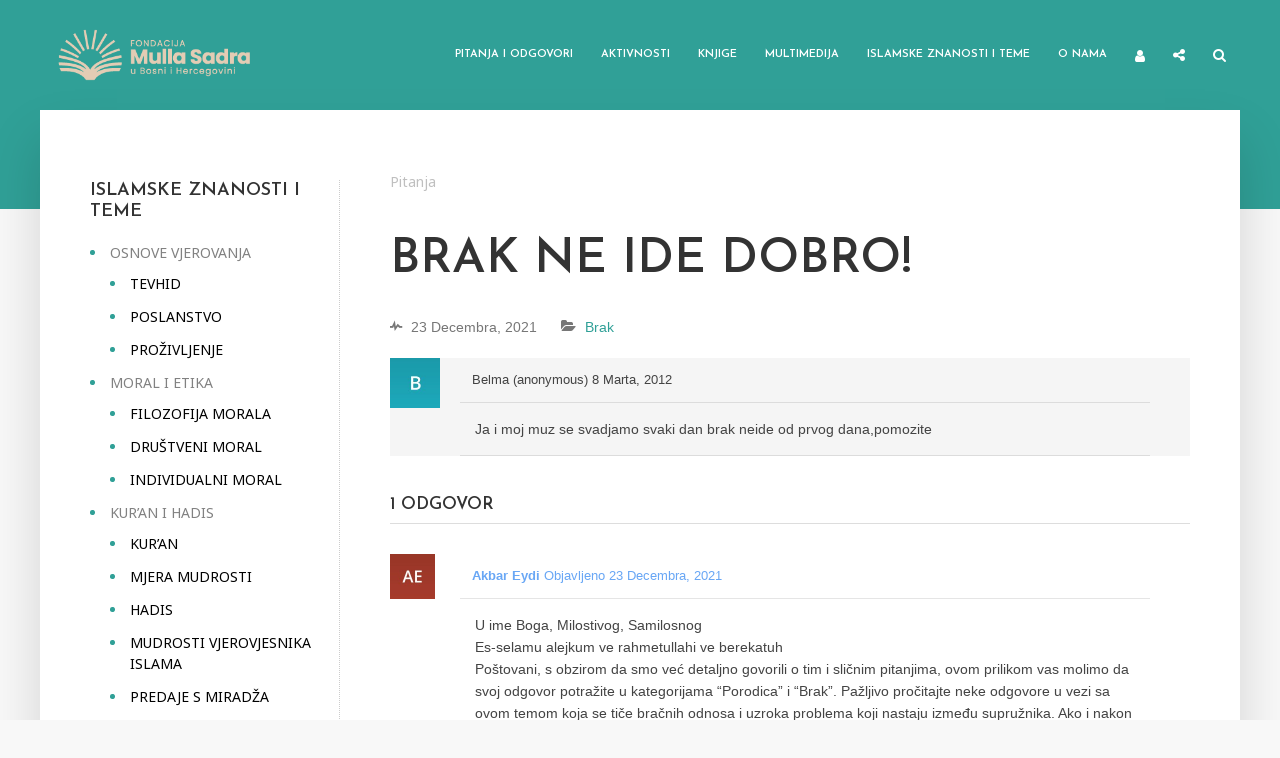

--- FILE ---
content_type: text/html; charset=UTF-8
request_url: https://mullasadra.ba/pitanja-i-odgovori/pitanja/brak-ne-ide-dobro/answer/10417/
body_size: 18646
content:
<!DOCTYPE html>
<html lang="bs-BA" prefix="og: https://ogp.me/ns#" class="no-js no-svg">
	<head>
		<meta charset="UTF-8">
		<meta name="viewport" content="width=device-width, initial-scale=1">
		<link rel="profile" href="https://gmpg.org/xfn/11">
		<script type="text/javascript">var ajaxurl = "https://mullasadra.ba/wp-admin/admin-ajax.php",ap_nonce 	= "5e725e8a99",apTemplateUrl = "https://mullasadra.ba/wp-content/plugins/anspress-question-answer/templates/js-template";apQuestionID = "1183";aplang = {"loading":"Loading..","sending":"Sending request","file_size_error":"File size is bigger than 0.01 MB","attached_max":"You have already attached maximum numbers of allowed attachments","commented":"commented","comment":"Comment","cancel":"Cancel","update":"Update","your_comment":"Write your comment...","notifications":"Notifications","mark_all_seen":"Mark all as seen","search":"Tra\u017ei","no_permission_comments":"Sorry, you don't have permission to read comments."};disable_q_suggestion = "";</script>	<style>img:is([sizes="auto" i], [sizes^="auto," i]) { contain-intrinsic-size: 3000px 1500px }</style>
	
<!-- Search Engine Optimization by Rank Math - https://rankmath.com/ -->
<title>Brak ne ide dobro! - Fondacija Mulla Sadra</title>
<meta name="description" content="Ja i moj muz se svadjamo svaki dan brak neide od prvog dana,pomozite"/>
<meta name="robots" content="index, follow, max-snippet:-1, max-video-preview:-1, max-image-preview:large"/>
<link rel="canonical" href="https://mullasadra.ba/pitanja-i-odgovori/pitanja/brak-ne-ide-dobro/" />
<meta property="og:locale" content="bs_BA" />
<meta property="og:type" content="article" />
<meta property="og:title" content="Brak ne ide dobro! - Fondacija Mulla Sadra" />
<meta property="og:description" content="Ja i moj muz se svadjamo svaki dan brak neide od prvog dana,pomozite" />
<meta property="og:url" content="https://mullasadra.ba/pitanja-i-odgovori/pitanja/brak-ne-ide-dobro/" />
<meta property="og:site_name" content="Fondacija Mulla Sadra" />
<meta property="og:updated_time" content="2021-12-23T03:03:39+00:00" />
<meta property="article:published_time" content="2012-03-08T17:53:56+00:00" />
<meta property="article:modified_time" content="2021-12-23T03:03:39+00:00" />
<meta name="twitter:card" content="summary_large_image" />
<meta name="twitter:title" content="Brak ne ide dobro! - Fondacija Mulla Sadra" />
<meta name="twitter:description" content="Ja i moj muz se svadjamo svaki dan brak neide od prvog dana,pomozite" />
<script type="application/ld+json" class="rank-math-schema">{"@context":"https://schema.org","@graph":[{"@type":["Person","Organization"],"@id":"https://mullasadra.ba/#person","name":"pepe"},{"@type":"WebSite","@id":"https://mullasadra.ba/#website","url":"https://mullasadra.ba","name":"pepe","publisher":{"@id":"https://mullasadra.ba/#person"},"inLanguage":"bs-BA"},{"@type":"ImageObject","@id":"https://mullasadra.ba/wp-content/uploads/ap_avatars/2c7ef98fa2167524397aa3d46e336227.jpg","url":"https://mullasadra.ba/wp-content/uploads/ap_avatars/2c7ef98fa2167524397aa3d46e336227.jpg","width":"200","height":"200","inLanguage":"bs-BA"},{"@type":"BreadcrumbList","@id":"https://mullasadra.ba/pitanja-i-odgovori/pitanja/brak-ne-ide-dobro/#breadcrumb","itemListElement":[{"@type":"ListItem","position":"1","item":{"@id":"https://mullasadra.ba/pitanja-i-odgovori/","name":"Pitanja"}},{"@type":"ListItem","position":"2","item":{"@id":"https://mullasadra.ba/pitanja-i-odgovori/pitanja/brak-ne-ide-dobro/","name":"Brak ne ide dobro!"}}]},{"@type":"WebPage","@id":"https://mullasadra.ba/pitanja-i-odgovori/pitanja/brak-ne-ide-dobro/#webpage","url":"https://mullasadra.ba/pitanja-i-odgovori/pitanja/brak-ne-ide-dobro/","name":"Brak ne ide dobro! - Fondacija Mulla Sadra","datePublished":"2012-03-08T17:53:56+00:00","dateModified":"2021-12-23T03:03:39+00:00","isPartOf":{"@id":"https://mullasadra.ba/#website"},"primaryImageOfPage":{"@id":"https://mullasadra.ba/wp-content/uploads/ap_avatars/2c7ef98fa2167524397aa3d46e336227.jpg"},"inLanguage":"bs-BA","breadcrumb":{"@id":"https://mullasadra.ba/pitanja-i-odgovori/pitanja/brak-ne-ide-dobro/#breadcrumb"}},{"@type":"Person","@id":"https://mullasadra.ba/author/","url":"https://mullasadra.ba/author/","image":{"@type":"ImageObject","@id":"https://mullasadra.ba/wp-content/uploads/ap_avatars/294de3557d9d00b3d2d8a1e6aab028cf.jpg","url":"https://mullasadra.ba/wp-content/uploads/ap_avatars/294de3557d9d00b3d2d8a1e6aab028cf.jpg","inLanguage":"bs-BA"}},{"@type":"Article","headline":"Brak ne ide dobro! - Fondacija Mulla Sadra","datePublished":"2012-03-08T17:53:56+00:00","dateModified":"2021-12-23T03:03:39+00:00","author":{"@id":"https://mullasadra.ba/author/"},"publisher":{"@id":"https://mullasadra.ba/#person"},"description":"Ja i moj muz se svadjamo svaki dan brak neide od prvog dana,pomozite","name":"Brak ne ide dobro! - Fondacija Mulla Sadra","@id":"https://mullasadra.ba/pitanja-i-odgovori/pitanja/brak-ne-ide-dobro/#richSnippet","isPartOf":{"@id":"https://mullasadra.ba/pitanja-i-odgovori/pitanja/brak-ne-ide-dobro/#webpage"},"image":{"@id":"https://mullasadra.ba/wp-content/uploads/ap_avatars/2c7ef98fa2167524397aa3d46e336227.jpg"},"inLanguage":"bs-BA","mainEntityOfPage":{"@id":"https://mullasadra.ba/pitanja-i-odgovori/pitanja/brak-ne-ide-dobro/#webpage"}}]}</script>
<!-- /Rank Math WordPress SEO plugin -->

<link rel='dns-prefetch' href='//fonts.googleapis.com' />
<link rel="alternate" type="application/rss+xml" title="Fondacija Mulla Sadra &raquo; novosti" href="https://mullasadra.ba/feed/" />
<link rel="alternate" type="application/rss+xml" title="Fondacija Mulla Sadra &raquo;  novosti o komentarima" href="https://mullasadra.ba/comments/feed/" />
<link rel="alternate" type="application/rss+xml" title="Fondacija Mulla Sadra &raquo; Brak ne ide dobro! novosti o komentarima" href="https://mullasadra.ba/pitanja-i-odgovori/pitanja/brak-ne-ide-dobro/feed/" />
<script type="text/javascript">
/* <![CDATA[ */
window._wpemojiSettings = {"baseUrl":"https:\/\/s.w.org\/images\/core\/emoji\/16.0.1\/72x72\/","ext":".png","svgUrl":"https:\/\/s.w.org\/images\/core\/emoji\/16.0.1\/svg\/","svgExt":".svg","source":{"concatemoji":"https:\/\/mullasadra.ba\/wp-includes\/js\/wp-emoji-release.min.js?ver=6.8.3"}};
/*! This file is auto-generated */
!function(s,n){var o,i,e;function c(e){try{var t={supportTests:e,timestamp:(new Date).valueOf()};sessionStorage.setItem(o,JSON.stringify(t))}catch(e){}}function p(e,t,n){e.clearRect(0,0,e.canvas.width,e.canvas.height),e.fillText(t,0,0);var t=new Uint32Array(e.getImageData(0,0,e.canvas.width,e.canvas.height).data),a=(e.clearRect(0,0,e.canvas.width,e.canvas.height),e.fillText(n,0,0),new Uint32Array(e.getImageData(0,0,e.canvas.width,e.canvas.height).data));return t.every(function(e,t){return e===a[t]})}function u(e,t){e.clearRect(0,0,e.canvas.width,e.canvas.height),e.fillText(t,0,0);for(var n=e.getImageData(16,16,1,1),a=0;a<n.data.length;a++)if(0!==n.data[a])return!1;return!0}function f(e,t,n,a){switch(t){case"flag":return n(e,"\ud83c\udff3\ufe0f\u200d\u26a7\ufe0f","\ud83c\udff3\ufe0f\u200b\u26a7\ufe0f")?!1:!n(e,"\ud83c\udde8\ud83c\uddf6","\ud83c\udde8\u200b\ud83c\uddf6")&&!n(e,"\ud83c\udff4\udb40\udc67\udb40\udc62\udb40\udc65\udb40\udc6e\udb40\udc67\udb40\udc7f","\ud83c\udff4\u200b\udb40\udc67\u200b\udb40\udc62\u200b\udb40\udc65\u200b\udb40\udc6e\u200b\udb40\udc67\u200b\udb40\udc7f");case"emoji":return!a(e,"\ud83e\udedf")}return!1}function g(e,t,n,a){var r="undefined"!=typeof WorkerGlobalScope&&self instanceof WorkerGlobalScope?new OffscreenCanvas(300,150):s.createElement("canvas"),o=r.getContext("2d",{willReadFrequently:!0}),i=(o.textBaseline="top",o.font="600 32px Arial",{});return e.forEach(function(e){i[e]=t(o,e,n,a)}),i}function t(e){var t=s.createElement("script");t.src=e,t.defer=!0,s.head.appendChild(t)}"undefined"!=typeof Promise&&(o="wpEmojiSettingsSupports",i=["flag","emoji"],n.supports={everything:!0,everythingExceptFlag:!0},e=new Promise(function(e){s.addEventListener("DOMContentLoaded",e,{once:!0})}),new Promise(function(t){var n=function(){try{var e=JSON.parse(sessionStorage.getItem(o));if("object"==typeof e&&"number"==typeof e.timestamp&&(new Date).valueOf()<e.timestamp+604800&&"object"==typeof e.supportTests)return e.supportTests}catch(e){}return null}();if(!n){if("undefined"!=typeof Worker&&"undefined"!=typeof OffscreenCanvas&&"undefined"!=typeof URL&&URL.createObjectURL&&"undefined"!=typeof Blob)try{var e="postMessage("+g.toString()+"("+[JSON.stringify(i),f.toString(),p.toString(),u.toString()].join(",")+"));",a=new Blob([e],{type:"text/javascript"}),r=new Worker(URL.createObjectURL(a),{name:"wpTestEmojiSupports"});return void(r.onmessage=function(e){c(n=e.data),r.terminate(),t(n)})}catch(e){}c(n=g(i,f,p,u))}t(n)}).then(function(e){for(var t in e)n.supports[t]=e[t],n.supports.everything=n.supports.everything&&n.supports[t],"flag"!==t&&(n.supports.everythingExceptFlag=n.supports.everythingExceptFlag&&n.supports[t]);n.supports.everythingExceptFlag=n.supports.everythingExceptFlag&&!n.supports.flag,n.DOMReady=!1,n.readyCallback=function(){n.DOMReady=!0}}).then(function(){return e}).then(function(){var e;n.supports.everything||(n.readyCallback(),(e=n.source||{}).concatemoji?t(e.concatemoji):e.wpemoji&&e.twemoji&&(t(e.twemoji),t(e.wpemoji)))}))}((window,document),window._wpemojiSettings);
/* ]]> */
</script>
<link rel='stylesheet' id='anspress-fonts-css' href='https://mullasadra.ba/wp-content/plugins/anspress-question-answer/templates/css/fonts.css?ver=4.3.0' type='text/css' media='all' />
<link rel='stylesheet' id='anspress-main-css' href='https://mullasadra.ba/wp-content/plugins/anspress-question-answer/templates/css/main.css?ver=4.3.0' type='text/css' media='all' />
<style id='anspress-main-inline-css' type='text/css'>

		#anspress .ap-q-cells{
				margin-left: 60px;
		}
		#anspress .ap-a-cells{
				margin-left: 55px;
		}
</style>
<link rel='stylesheet' id='ap-overrides-css' href='https://mullasadra.ba/wp-content/plugins/anspress-question-answer/templates/css/overrides.css?v=4.3.0&#038;ver=4.3.0' type='text/css' media='all' />
<style id='wp-emoji-styles-inline-css' type='text/css'>

	img.wp-smiley, img.emoji {
		display: inline !important;
		border: none !important;
		box-shadow: none !important;
		height: 1em !important;
		width: 1em !important;
		margin: 0 0.07em !important;
		vertical-align: -0.1em !important;
		background: none !important;
		padding: 0 !important;
	}
</style>
<link rel='stylesheet' id='wp-block-library-css' href='https://mullasadra.ba/wp-includes/css/dist/block-library/style.min.css?ver=6.8.3' type='text/css' media='all' />
<style id='classic-theme-styles-inline-css' type='text/css'>
/*! This file is auto-generated */
.wp-block-button__link{color:#fff;background-color:#32373c;border-radius:9999px;box-shadow:none;text-decoration:none;padding:calc(.667em + 2px) calc(1.333em + 2px);font-size:1.125em}.wp-block-file__button{background:#32373c;color:#fff;text-decoration:none}
</style>
<style id='global-styles-inline-css' type='text/css'>
:root{--wp--preset--aspect-ratio--square: 1;--wp--preset--aspect-ratio--4-3: 4/3;--wp--preset--aspect-ratio--3-4: 3/4;--wp--preset--aspect-ratio--3-2: 3/2;--wp--preset--aspect-ratio--2-3: 2/3;--wp--preset--aspect-ratio--16-9: 16/9;--wp--preset--aspect-ratio--9-16: 9/16;--wp--preset--color--black: #000000;--wp--preset--color--cyan-bluish-gray: #abb8c3;--wp--preset--color--white: #ffffff;--wp--preset--color--pale-pink: #f78da7;--wp--preset--color--vivid-red: #cf2e2e;--wp--preset--color--luminous-vivid-orange: #ff6900;--wp--preset--color--luminous-vivid-amber: #fcb900;--wp--preset--color--light-green-cyan: #7bdcb5;--wp--preset--color--vivid-green-cyan: #00d084;--wp--preset--color--pale-cyan-blue: #8ed1fc;--wp--preset--color--vivid-cyan-blue: #0693e3;--wp--preset--color--vivid-purple: #9b51e0;--wp--preset--color--typology-acc: #30a097;--wp--preset--color--typology-txt: #444444;--wp--preset--color--typology-meta: #888888;--wp--preset--color--typology-bg: #ffffff;--wp--preset--gradient--vivid-cyan-blue-to-vivid-purple: linear-gradient(135deg,rgba(6,147,227,1) 0%,rgb(155,81,224) 100%);--wp--preset--gradient--light-green-cyan-to-vivid-green-cyan: linear-gradient(135deg,rgb(122,220,180) 0%,rgb(0,208,130) 100%);--wp--preset--gradient--luminous-vivid-amber-to-luminous-vivid-orange: linear-gradient(135deg,rgba(252,185,0,1) 0%,rgba(255,105,0,1) 100%);--wp--preset--gradient--luminous-vivid-orange-to-vivid-red: linear-gradient(135deg,rgba(255,105,0,1) 0%,rgb(207,46,46) 100%);--wp--preset--gradient--very-light-gray-to-cyan-bluish-gray: linear-gradient(135deg,rgb(238,238,238) 0%,rgb(169,184,195) 100%);--wp--preset--gradient--cool-to-warm-spectrum: linear-gradient(135deg,rgb(74,234,220) 0%,rgb(151,120,209) 20%,rgb(207,42,186) 40%,rgb(238,44,130) 60%,rgb(251,105,98) 80%,rgb(254,248,76) 100%);--wp--preset--gradient--blush-light-purple: linear-gradient(135deg,rgb(255,206,236) 0%,rgb(152,150,240) 100%);--wp--preset--gradient--blush-bordeaux: linear-gradient(135deg,rgb(254,205,165) 0%,rgb(254,45,45) 50%,rgb(107,0,62) 100%);--wp--preset--gradient--luminous-dusk: linear-gradient(135deg,rgb(255,203,112) 0%,rgb(199,81,192) 50%,rgb(65,88,208) 100%);--wp--preset--gradient--pale-ocean: linear-gradient(135deg,rgb(255,245,203) 0%,rgb(182,227,212) 50%,rgb(51,167,181) 100%);--wp--preset--gradient--electric-grass: linear-gradient(135deg,rgb(202,248,128) 0%,rgb(113,206,126) 100%);--wp--preset--gradient--midnight: linear-gradient(135deg,rgb(2,3,129) 0%,rgb(40,116,252) 100%);--wp--preset--font-size--small: 12.8px;--wp--preset--font-size--medium: 20px;--wp--preset--font-size--large: 22.4px;--wp--preset--font-size--x-large: 42px;--wp--preset--font-size--normal: 16px;--wp--preset--font-size--huge: 28.8px;--wp--preset--spacing--20: 0.44rem;--wp--preset--spacing--30: 0.67rem;--wp--preset--spacing--40: 1rem;--wp--preset--spacing--50: 1.5rem;--wp--preset--spacing--60: 2.25rem;--wp--preset--spacing--70: 3.38rem;--wp--preset--spacing--80: 5.06rem;--wp--preset--shadow--natural: 6px 6px 9px rgba(0, 0, 0, 0.2);--wp--preset--shadow--deep: 12px 12px 50px rgba(0, 0, 0, 0.4);--wp--preset--shadow--sharp: 6px 6px 0px rgba(0, 0, 0, 0.2);--wp--preset--shadow--outlined: 6px 6px 0px -3px rgba(255, 255, 255, 1), 6px 6px rgba(0, 0, 0, 1);--wp--preset--shadow--crisp: 6px 6px 0px rgba(0, 0, 0, 1);}:where(.is-layout-flex){gap: 0.5em;}:where(.is-layout-grid){gap: 0.5em;}body .is-layout-flex{display: flex;}.is-layout-flex{flex-wrap: wrap;align-items: center;}.is-layout-flex > :is(*, div){margin: 0;}body .is-layout-grid{display: grid;}.is-layout-grid > :is(*, div){margin: 0;}:where(.wp-block-columns.is-layout-flex){gap: 2em;}:where(.wp-block-columns.is-layout-grid){gap: 2em;}:where(.wp-block-post-template.is-layout-flex){gap: 1.25em;}:where(.wp-block-post-template.is-layout-grid){gap: 1.25em;}.has-black-color{color: var(--wp--preset--color--black) !important;}.has-cyan-bluish-gray-color{color: var(--wp--preset--color--cyan-bluish-gray) !important;}.has-white-color{color: var(--wp--preset--color--white) !important;}.has-pale-pink-color{color: var(--wp--preset--color--pale-pink) !important;}.has-vivid-red-color{color: var(--wp--preset--color--vivid-red) !important;}.has-luminous-vivid-orange-color{color: var(--wp--preset--color--luminous-vivid-orange) !important;}.has-luminous-vivid-amber-color{color: var(--wp--preset--color--luminous-vivid-amber) !important;}.has-light-green-cyan-color{color: var(--wp--preset--color--light-green-cyan) !important;}.has-vivid-green-cyan-color{color: var(--wp--preset--color--vivid-green-cyan) !important;}.has-pale-cyan-blue-color{color: var(--wp--preset--color--pale-cyan-blue) !important;}.has-vivid-cyan-blue-color{color: var(--wp--preset--color--vivid-cyan-blue) !important;}.has-vivid-purple-color{color: var(--wp--preset--color--vivid-purple) !important;}.has-black-background-color{background-color: var(--wp--preset--color--black) !important;}.has-cyan-bluish-gray-background-color{background-color: var(--wp--preset--color--cyan-bluish-gray) !important;}.has-white-background-color{background-color: var(--wp--preset--color--white) !important;}.has-pale-pink-background-color{background-color: var(--wp--preset--color--pale-pink) !important;}.has-vivid-red-background-color{background-color: var(--wp--preset--color--vivid-red) !important;}.has-luminous-vivid-orange-background-color{background-color: var(--wp--preset--color--luminous-vivid-orange) !important;}.has-luminous-vivid-amber-background-color{background-color: var(--wp--preset--color--luminous-vivid-amber) !important;}.has-light-green-cyan-background-color{background-color: var(--wp--preset--color--light-green-cyan) !important;}.has-vivid-green-cyan-background-color{background-color: var(--wp--preset--color--vivid-green-cyan) !important;}.has-pale-cyan-blue-background-color{background-color: var(--wp--preset--color--pale-cyan-blue) !important;}.has-vivid-cyan-blue-background-color{background-color: var(--wp--preset--color--vivid-cyan-blue) !important;}.has-vivid-purple-background-color{background-color: var(--wp--preset--color--vivid-purple) !important;}.has-black-border-color{border-color: var(--wp--preset--color--black) !important;}.has-cyan-bluish-gray-border-color{border-color: var(--wp--preset--color--cyan-bluish-gray) !important;}.has-white-border-color{border-color: var(--wp--preset--color--white) !important;}.has-pale-pink-border-color{border-color: var(--wp--preset--color--pale-pink) !important;}.has-vivid-red-border-color{border-color: var(--wp--preset--color--vivid-red) !important;}.has-luminous-vivid-orange-border-color{border-color: var(--wp--preset--color--luminous-vivid-orange) !important;}.has-luminous-vivid-amber-border-color{border-color: var(--wp--preset--color--luminous-vivid-amber) !important;}.has-light-green-cyan-border-color{border-color: var(--wp--preset--color--light-green-cyan) !important;}.has-vivid-green-cyan-border-color{border-color: var(--wp--preset--color--vivid-green-cyan) !important;}.has-pale-cyan-blue-border-color{border-color: var(--wp--preset--color--pale-cyan-blue) !important;}.has-vivid-cyan-blue-border-color{border-color: var(--wp--preset--color--vivid-cyan-blue) !important;}.has-vivid-purple-border-color{border-color: var(--wp--preset--color--vivid-purple) !important;}.has-vivid-cyan-blue-to-vivid-purple-gradient-background{background: var(--wp--preset--gradient--vivid-cyan-blue-to-vivid-purple) !important;}.has-light-green-cyan-to-vivid-green-cyan-gradient-background{background: var(--wp--preset--gradient--light-green-cyan-to-vivid-green-cyan) !important;}.has-luminous-vivid-amber-to-luminous-vivid-orange-gradient-background{background: var(--wp--preset--gradient--luminous-vivid-amber-to-luminous-vivid-orange) !important;}.has-luminous-vivid-orange-to-vivid-red-gradient-background{background: var(--wp--preset--gradient--luminous-vivid-orange-to-vivid-red) !important;}.has-very-light-gray-to-cyan-bluish-gray-gradient-background{background: var(--wp--preset--gradient--very-light-gray-to-cyan-bluish-gray) !important;}.has-cool-to-warm-spectrum-gradient-background{background: var(--wp--preset--gradient--cool-to-warm-spectrum) !important;}.has-blush-light-purple-gradient-background{background: var(--wp--preset--gradient--blush-light-purple) !important;}.has-blush-bordeaux-gradient-background{background: var(--wp--preset--gradient--blush-bordeaux) !important;}.has-luminous-dusk-gradient-background{background: var(--wp--preset--gradient--luminous-dusk) !important;}.has-pale-ocean-gradient-background{background: var(--wp--preset--gradient--pale-ocean) !important;}.has-electric-grass-gradient-background{background: var(--wp--preset--gradient--electric-grass) !important;}.has-midnight-gradient-background{background: var(--wp--preset--gradient--midnight) !important;}.has-small-font-size{font-size: var(--wp--preset--font-size--small) !important;}.has-medium-font-size{font-size: var(--wp--preset--font-size--medium) !important;}.has-large-font-size{font-size: var(--wp--preset--font-size--large) !important;}.has-x-large-font-size{font-size: var(--wp--preset--font-size--x-large) !important;}
:where(.wp-block-post-template.is-layout-flex){gap: 1.25em;}:where(.wp-block-post-template.is-layout-grid){gap: 1.25em;}
:where(.wp-block-columns.is-layout-flex){gap: 2em;}:where(.wp-block-columns.is-layout-grid){gap: 2em;}
:root :where(.wp-block-pullquote){font-size: 1.5em;line-height: 1.6;}
</style>
<link rel='stylesheet' id='quiz-maker-css' href='https://mullasadra.ba/wp-content/plugins/quiz-maker/public/css/quiz-maker-public.css?ver=6.6.8.6' type='text/css' media='all' />
<link rel='stylesheet' id='user-registration-general-css' href='https://mullasadra.ba/wp-content/plugins/user-registration/assets/css/user-registration.css?ver=4.4.6' type='text/css' media='all' />
<link rel='stylesheet' id='typology-fonts-css' href='https://fonts.googleapis.com/css?family=Noto+Sans%3A400%7CJosefin+Sans%3A400%2C600&#038;subset=latin%2Clatin-ext&#038;ver=1.7.2' type='text/css' media='all' />
<link rel='stylesheet' id='typology-main-css' href='https://mullasadra.ba/wp-content/themes/typology/assets/css/min.css?ver=1.7.2' type='text/css' media='all' />
<style id='typology-main-inline-css' type='text/css'>
body,blockquote:before, q:before{font-family: 'Noto Sans';font-weight: 400;}body,.typology-action-button .sub-menu{color:#444444;}body{background:#f8f8f8;font-size: 1.6rem;}.typology-fake-bg{background:#f8f8f8;}.typology-sidebar,.typology-section{background:#ffffff;}h1, h2, h3, h4, h5, h6,.h1, .h2, .h3, .h4, .h5, .h6,.submit,.mks_read_more a,input[type="submit"],input[type="button"],a.mks_button,.cover-letter,.post-letter,.woocommerce nav.woocommerce-pagination ul li span,.woocommerce nav.woocommerce-pagination ul li a,.woocommerce div.product .woocommerce-tabs ul.tabs li,.typology-pagination a,.typology-pagination span,.comment-author .fn,.post-date-month,.typology-button-social,.meks-instagram-follow-link a,.mks_autor_link_wrap a,.entry-pre-title,.typology-button,button,.wp-block-cover .wp-block-cover-image-text, .wp-block-cover .wp-block-cover-text, .wp-block-cover h2, .wp-block-cover-image .wp-block-cover-image-text, .wp-block-cover-image .wp-block-cover-text, .wp-block-cover-image h2,.wp-block-button__link,body div.wpforms-container-full .wpforms-form input[type=submit], body div.wpforms-container-full .wpforms-form button[type=submit], body div.wpforms-container-full .wpforms-form .wpforms-page-button {font-family: 'Josefin Sans';font-weight: 600;}.typology-header .typology-nav{font-family: 'Josefin Sans';font-weight: 600;}.typology-cover .entry-title,.typology-cover h1 { font-size: 6.4rem;}h1, .h1 {font-size: 4.8rem;}h2, .h2 {font-size: 3.5rem;}h3, .h3 {font-size: 2.8rem;}h4, .h4 {font-size: 2.3rem;}h5, .h5,.typology-layout-c.post-image-on .entry-title,blockquote, q {font-size: 1.8rem;}h6, .h6 {font-size: 1.5rem;}.widget{font-size: 1.4rem;}.typology-header .typology-nav a{font-size: 1.1rem;}.typology-layout-b .post-date-hidden,.meta-item{font-size: 1.3rem;}.post-letter {font-size: 26.0rem;}.typology-layout-c .post-letter{height: 26.0rem;}.cover-letter {font-size: 60.0rem;}h1, h2, h3, h4, h5, h6,.h1, .h2, .h3, .h4, .h5, .h6,h1 a,h2 a,h3 a,h4 a,h5 a,h6 a,.post-date-month{color:#333333;}.typology-single-sticky a{color:#444444;}.entry-title a:hover,.typology-single-sticky a:hover{color:#30a097;}.bypostauthor .comment-author:before,#cancel-comment-reply-link:after{background:#30a097;}a,.widget .textwidget a,.typology-layout-b .post-date-hidden{color: #30a097;}.single .typology-section:first-child .section-content, .section-content-page, .section-content.section-content-a{max-width: 720px;}.typology-header{height:110px;}.typology-header-sticky-on .typology-header{background:#30a097;}.cover-letter{padding-top: 110px;}.site-title a,.typology-site-description{color: #ffffff;}.typology-header .typology-nav,.typology-header .typology-nav > li > a{color: #ffffff;}.typology-header .typology-nav .sub-menu a{ color:#444444;}.typology-header .typology-nav .sub-menu a:hover{color: #30a097;}.typology-action-button .sub-menu ul a:before{background: #30a097;}.sub-menu .current-menu-item a{color:#30a097;}.dot,.typology-header .typology-nav .sub-menu{background:#ffffff;}.typology-header .typology-main-navigation .sub-menu .current-menu-ancestor > a,.typology-header .typology-main-navigation .sub-menu .current-menu-item > a{color: #30a097;}.typology-header-wide .slot-l{left: 35px;}.typology-header-wide .slot-r{right: 20px;}.meta-item,.meta-item span,.meta-item a,.comment-metadata a{color: #888888;}.comment-meta .url,.meta-item a:hover{color:#333333;}.typology-post:after,.section-title:after,.typology-pagination:before{background:rgba(51,51,51,0.2);}.typology-layout-b .post-date-day,.typology-outline-nav li a:hover,.style-timeline .post-date-day{color:#30a097;}.typology-layout-b .post-date:after,blockquote:before,q:before{background:#30a097;}.typology-sticky-c,.typology-sticky-to-top span,.sticky-author-date{color: #888888;}.typology-outline-nav li a{color: #444444;}.typology-post.typology-layout-b:before, .section-content-b .typology-ad-between-posts:before{background:rgba(68,68,68,0.1);}.submit,.mks_read_more a,input[type="submit"],input[type="button"],a.mks_button,.typology-button,.submit,.typology-button-social,.page-template-template-authors .typology-author .typology-button-social,.widget .mks_autor_link_wrap a,.widget .meks-instagram-follow-link a,.widget .mks_read_more a,button,body div.wpforms-container-full .wpforms-form input[type=submit], body div.wpforms-container-full .wpforms-form button[type=submit], body div.wpforms-container-full .wpforms-form .wpforms-page-button {color:#ffffff;background: #30a097;border:1px solid #30a097;}body div.wpforms-container-full .wpforms-form input[type=submit]:hover, body div.wpforms-container-full .wpforms-form input[type=submit]:focus, body div.wpforms-container-full .wpforms-form input[type=submit]:active, body div.wpforms-container-full .wpforms-form button[type=submit]:hover, body div.wpforms-container-full .wpforms-form button[type=submit]:focus, body div.wpforms-container-full .wpforms-form button[type=submit]:active, body div.wpforms-container-full .wpforms-form .wpforms-page-button:hover, body div.wpforms-container-full .wpforms-form .wpforms-page-button:active, body div.wpforms-container-full .wpforms-form .wpforms-page-button:focus {color:#ffffff;background: #30a097;border:1px solid #30a097;}.page-template-template-authors .typology-author .typology-icon-social:hover {border:1px solid #30a097;}.button-invert{color:#30a097;background:transparent;}.widget .mks_autor_link_wrap a:hover,.widget .meks-instagram-follow-link a:hover,.widget .mks_read_more a:hover{color:#ffffff;}.typology-cover{min-height: 240px;}.typology-cover-empty{height:209px;min-height:209px;}.typology-fake-bg .typology-section:first-child {top: -99px;}.typology-flat .typology-cover-empty{height:110px;}.typology-flat .typology-cover{min-height:110px;}.typology-cover-empty,.typology-cover,.typology-header-sticky{background: #30a097;;}.typology-cover-overlay:after{background: rgba(48,160,151,1.0);}.typology-sidebar-header{background:#30a097;}.typology-cover,.typology-cover .entry-title,.typology-cover .entry-title a,.typology-cover .meta-item,.typology-cover .meta-item span,.typology-cover .meta-item a,.typology-cover h1,.typology-cover h2,.typology-cover h3{color: #ffffff;}.typology-cover .typology-button{color: #30a097;background:#ffffff;border:1px solid #ffffff;}.typology-cover .button-invert{color: #ffffff;background: transparent;}.typology-cover-slider .owl-dots .owl-dot span{background:#ffffff;}.typology-outline-nav li:before,.widget ul li:before{background:#30a097;}.widget a{color:#444444;}.widget a:hover,.widget_calendar table tbody td a,.entry-tags a:hover,.wp-block-tag-cloud a:hover{color:#30a097;}.widget_calendar table tbody td a:hover,.widget table td,.entry-tags a,.wp-block-tag-cloud a{color:#444444;}.widget table,.widget table td,.widget_calendar table thead th,table,td, th{border-color: rgba(68,68,68,0.3);}.widget ul li,.widget .recentcomments{color:#444444;}.widget .post-date{color:#888888;}#today{background:rgba(68,68,68,0.1);}.typology-pagination .current, .typology-pagination .infinite-scroll a, .typology-pagination .load-more a, .typology-pagination .nav-links .next, .typology-pagination .nav-links .prev, .typology-pagination .next a, .typology-pagination .prev a{color: #ffffff;background:#333333;}.typology-pagination a, .typology-pagination span{color: #333333;border:1px solid #333333;}.typology-footer{background:#f8f8f8;color:#aaaaaa;}.typology-footer h1,.typology-footer h2,.typology-footer h3,.typology-footer h4,.typology-footer h5,.typology-footer h6,.typology-footer .post-date-month{color:#aaaaaa;}.typology-count{background: #30a097;}.typology-footer a, .typology-footer .widget .textwidget a{color: #888888;}input[type="text"], input[type="email"],input[type=search], input[type="url"], input[type="tel"], input[type="number"], input[type="date"], input[type="password"], textarea, select{border-color:rgba(68,68,68,0.2);}blockquote:after, blockquote:before, q:after, q:before{-webkit-box-shadow: 0 0 0 10px #ffffff;box-shadow: 0 0 0 10px #ffffff;}pre,.entry-content #mc_embed_signup{background: rgba(68,68,68,0.1);}.wp-block-button__link{background: #30a097;color: #ffffff; }.wp-block-image figcaption,.wp-block-audio figcaption{color: #444444;}.wp-block-pullquote:not(.is-style-solid-color) blockquote{border-top:2px solid #444444;border-bottom:2px solid #444444;}.wp-block-pullquote.is-style-solid-color{background: #30a097;color: #ffffff; }.wp-block-separator{border-color: rgba(68,68,68,0.3);}body.wp-editor{background:#ffffff;}.has-small-font-size{ font-size: 1.3rem;}.has-large-font-size{ font-size: 1.9rem;}.has-huge-font-size{ font-size: 2.2rem;}@media(min-width: 801px){.has-small-font-size{ font-size: 1.3rem;}.has-normal-font-size{ font-size: 1.6rem;}.has-large-font-size{ font-size: 2.2rem;}.has-huge-font-size{ font-size: 2.9rem;}}.has-typology-acc-background-color{ background-color: #30a097;}.has-typology-acc-color{ color: #30a097;}.has-typology-txt-background-color{ background-color: #444444;}.has-typology-txt-color{ color: #444444;}.has-typology-meta-background-color{ background-color: #888888;}.has-typology-meta-color{ color: #888888;}.has-typology-bg-background-color{ background-color: #ffffff;}.has-typology-bg-color{ color: #ffffff;}.site-title{text-transform: uppercase;}.typology-site-description{text-transform: none;}.typology-nav{text-transform: uppercase;}h1, h2, h3, h4, h5, h6, .wp-block-cover-text, .wp-block-cover-image-text{text-transform: uppercase;}.section-title{text-transform: uppercase;}.widget-title{text-transform: uppercase;}.meta-item{text-transform: none;}.typology-button{text-transform: uppercase;}.submit,.mks_read_more a,input[type="submit"],input[type="button"],a.mks_button,.typology-button,.widget .mks_autor_link_wrap a,.widget .meks-instagram-follow-link a,.widget .mks_read_more a,button,.typology-button-social,.wp-block-button__link,body div.wpforms-container-full .wpforms-form input[type=submit], body div.wpforms-container-full .wpforms-form button[type=submit], body div.wpforms-container-full .wpforms-form .wpforms-page-button {text-transform: uppercase;}
</style>
<link rel='stylesheet' id='meks-social-widget-css' href='https://mullasadra.ba/wp-content/plugins/meks-smart-social-widget/css/style.css?ver=1.6' type='text/css' media='all' />
<link rel='stylesheet' id='meks_ess-main-css' href='https://mullasadra.ba/wp-content/plugins/meks-easy-social-share/assets/css/main.css?ver=1.2.9' type='text/css' media='all' />
<style id='meks_ess-main-inline-css' type='text/css'>

                body .meks_ess a {
                    background: #bcbcbc !important;
                }
                body .meks_ess.transparent a::before, body .meks_ess.transparent a span, body .meks_ess.outline a span {
                    color: #bcbcbc !important;
                }
                body .meks_ess.outline a::before {
                    color: #bcbcbc !important;
                }
                body .meks_ess.outline a {
                    border-color: #bcbcbc !important;
                }
                body .meks_ess.outline a:hover {
                    border-color: #bcbcbc !important;
                }
            
</style>
<script type="text/javascript" src="https://mullasadra.ba/wp-includes/js/jquery/jquery.min.js?ver=3.7.1" id="jquery-core-js"></script>
<script type="text/javascript" src="https://mullasadra.ba/wp-includes/js/jquery/jquery-migrate.min.js?ver=3.4.1" id="jquery-migrate-js"></script>
<link rel="https://api.w.org/" href="https://mullasadra.ba/wp-json/" /><link rel="EditURI" type="application/rsd+xml" title="RSD" href="https://mullasadra.ba/xmlrpc.php?rsd" />
<meta name="generator" content="WordPress 6.8.3" />
<link rel='shortlink' href='https://mullasadra.ba/?p=1183' />
<link rel="alternate" title="oEmbed (JSON)" type="application/json+oembed" href="https://mullasadra.ba/wp-json/oembed/1.0/embed?url=https%3A%2F%2Fmullasadra.ba%2Fpitanja-i-odgovori%2Fpitanja%2Fbrak-ne-ide-dobro%2F" />
<link rel="alternate" title="oEmbed (XML)" type="text/xml+oembed" href="https://mullasadra.ba/wp-json/oembed/1.0/embed?url=https%3A%2F%2Fmullasadra.ba%2Fpitanja-i-odgovori%2Fpitanja%2Fbrak-ne-ide-dobro%2F&#038;format=xml" />
<meta name="generator" content="Redux 4.5.9" />
<script type="text/javascript" src='//mullasadra.ba/wp-content/uploads/custom-css-js/18780.js?v=9307'></script>
<link rel="icon" href="https://mullasadra.ba/wp-content/uploads/2023/02/cropped-ico-32x32.png" sizes="32x32" />
<link rel="icon" href="https://mullasadra.ba/wp-content/uploads/2023/02/cropped-ico-192x192.png" sizes="192x192" />
<link rel="apple-touch-icon" href="https://mullasadra.ba/wp-content/uploads/2023/02/cropped-ico-180x180.png" />
<meta name="msapplication-TileImage" content="https://mullasadra.ba/wp-content/uploads/2023/02/cropped-ico-270x270.png" />
		<style type="text/css" id="wp-custom-css">
			.home .entry-header {
    margin-bottom: 25px!important;
}
.cover-item-container {
    flex-direction: initial;
}
#anspress blockquote, q {
    position: relative;
    padding: 20px;
    text-align: center;
    font-size: 2rem;
    line-height: 1.88;
    border: 1px double rgba(0,0,0,.1);
   margin: 30px 0 10px 0;
    display: block;
}
#anspress blockquote .ap-q-content p:last-child {
    margin-bottom: 0;
    text-align: right;
}

.comment-content a, .comment-reply-link, .entry-content a, .logged-in-as a, .textwidget a, .typology-footer .widget p a {
border-bottom: none!important ;
}
.section-head {
 background: #f9f9f9;
}.entry-content a:visited, .ap-comment-content a:visited {color: #52aaba;}.hadis-dana a,ul .menu-item-object-category a{text-transform:uppercase!important}.widget a{color:#818181}#answers-order,.anspress .ap-btn-insertimage,.anspress .ap-btn-select.ap-btn,.ap-comments-count,.ap-content .ap-notice.status-publish.closed,.ap-list-counts,.ap-list-head,.ap-post-updated,.ap-user .ap-bpsingle-meta,.category .entry-meta,.category .typology-archive-title,.category .typology-post.type-post .entry-content,.category-aktivnosti .post-letter,.category-aktivnosti-video .post-letter,.category-knjige .entry-meta,.category-knjige .post-letter,.category-online-biblioteka .entry-meta,.category-online-biblioteka .post-letter,.category-predavanja .post-letter,.tag .post-letter,.tag .typology-featured-image,.tax-question_category .rank-math-breadcrumb,.tml-user-link-dashboard,.tml-user-link-profile,.tml-user-link-site_admin,.topic-religijske-teme>* .typology-featured-image,.typology-cover .meta-item.meta-date,.typology-cover .meta-item.meta-rtime,.typology-post.type-post .entry-footer,.typology-post.typology-layout-b .meta-item.meta-author,.widget_custom_html #user-registration.vertical .user-registration-MyAccount-content,filter-items div:not(:first-child):not(:nth-child(2)):not(:nth-child(4)){display:none}#anspress .ap-q-metas{background:0 0}#anspress .ap-questions-title{font-size:16px}.ap-login-buttons a{color:#52aaba}.ap-display-meta-item.history,.ap-display-meta-item.views,.typology-action-button.typology-action-sidebar,.user-registration-MyAccount-content p:nth-child(4),.user-registration-profile-header,.user-registration-profile-header .user-registration-nick-name,.widget_custom_html .user-registration-form-row label{display:none!important}.user-registration-error,.user-registration-info,.user-registration-message{display:flex!important}#user-registration .user-registration-MyAccount-content{padding:70px 30px 30px}#ap-categories-widget.ap-cat-wid>li .ap-cat-image{float:left;margin-right:10px}.ap-cat-wid li,.wpfep-registration-form li{list-style:none!important}.widget_custom_html #user-registration.vertical .user-registration-MyAccount-navigation{background:#f0f1f5;width:100%}.widget_custom_html .user-registration-form p{margin:10px 0!important}.widget_custom_html #user-registration{background-color:#f2f2f2;margin:10px 0!important;box-shadow:0 0 0 rgb(0 0 0 / 0%)}.topic-religijske-teme.category>* .typology-layout-c.typology-post,.widget_custom_html .ur-frontend-form .ur-form-row .ur-form-grid{padding:0}.widget_custom_html .ur-frontend-form input[type=submit]{float:none;margin-top:7px}.widget_custom_html .ur-frontend-form.login{background:0}.category-aktivnosti .typology-featured-image,.category-aktivnosti-video .typology-featured-image,.category-biografije-autora-knjige .typology-featured-image,.category-knjige .typology-featured-image,.category-online-biblioteka .typology-featured-image,.category-predavanja .typology-featured-image,.category-recenzije .typology-featured-image,.widget_custom_html .ur-frontend-form .ur-form-row{display:block}#user-registration .user-registration-error,#user-registration .user-registration-info,#user-registration .user-registration-message,#user-registration.horizontal .user-registration-error,#user-registration.horizontal .user-registration-info,#user-registration.horizontal .user-registration-message{max-height:160px}.layout-odd .typology-layout-c:nth-last-of-type(-n+2),.typology-layout-c.post-image-on{margin:0 0 4rem}#anspress .ap-cell-inner{border:0}.meks_ess.circle,.meks_ess.square,.meks_ess.transparent{-webkit-box-pack:center;-ms-flex-pack:center;-webkit-justify-content:center;justify-content:center}.ap-question-right.ap-col-3 .g-recaptcha{max-width:200px;overflow:hidden;border-right:1px solid #ccccccc4}.entry-content.clearfix::after{clear:right}.tml-button{padding:5px 30px;font-size:14px}.rc-anchor-normal{height:74px;width:185px}.tml-user-panel{position:relative}.tml-user-links{position:absolute;top:0;left:40px}.answer a{color:#69a7f5!important}.answer a:hover{color:#1f81fe!important}.rank-math-breadcrumb .separator,.rank-math-breadcrumb a{text-decoration:none;color:#bfbfbf;font-size:14px}.rank-math-breadcrumb a:hover{color:#000}.typology-ad{margin:-70px 0 0 350px;text-align:left}#ap-filter-reset{font-size:12px;line-height:17px;min-width:60px;height:30px;text-align:left}.typology-cover .meta-item{margin-right:0}#mks_social_widget-2{text-align:center}#anspress .ap-questions .ap-avatar a{max-height:44px;max-width:44px}ul.sub-menu .menu-item-object-category a{color:#000!important;}.post-letter{top:68%}.category-hadis-dana .typology-posts,.single-post .typology-single-post .elementor-posts-container{list-style-type:none;counter-reset:css-counter 0}.category-hadis-dana .typology-post,.single-post .typology-single-post .elementor-post{counter-increment:css-counter 1}.single-post .typology-single-post .elementor-post:before{content:counter(css-counter) "";font-size:38px;font-weight:600;position:absolute;top:-18px;left:-53px;width:44px;color:#ccc;z-index:-1;text-align:right}.archive-desc,.category-hadis-dana .text-center,.topic-religijske-teme.category>* .typology-posts .text-center{text-align:left}.single-post .typology-single-post .elementor-posts--align-left .elementor-post{position:relative;overflow:visible}.category-hadis-dana .typology-post:before{content:counter(css-counter) "";font-size:40px;font-weight:600;position:absolute;top:-20px;left:0;width:44px;color:#ccc;z-index:-1;text-align:right}.category-hadis-dana .col-lg-6,.topic-religijske-teme.category>* .typology-posts .col-lg-6{-webkit-box-flex:0;-webkit-flex:0 0 100%;-ms-flex:0 0 100%;flex:0 0 100%;max-width:100%}.typology-cover-slider .owl-dots{bottom:162px}.ap-btn{line-height:2.2;padding:5px 20px;font-size:12px}#form_answer-post_content_ifr{min-height:250px}.home .typology-cover .entry-title,.home .typology-cover h1{font-size:3.4rem}.home .typology-cover{max-height:70vh}.home .typology-cover-item{max-height:300px;padding:350px 0 215px}.home .entry-header{margin-bottom:25rem}.entry-meta{margin-top:.8rem;z-index:100}.hadis-dana a{color:#a89e5c!important;font-family:"Josefin Sans",Sans-serif;font-size:16px;font-weight:600;line-height:4em;letter-spacing:8.3px}.hadis-dana a:hover{color:#ccc}#ap-filter-reset:hover{-webkit-box-shadow:none;box-shadow:none;color:#ccc!important}#anspress ul.ap-actions li.active a{background:#c6f7bd;margin:0 12px;border-radius:31px}#anspress #question{background:#f5f5f5}.anspress #ap-answers-c .ap-pagination{margin:0}.anspress .mce-toolbar .mce-btn-group .mce-btn{max-width:60px!important}.anspress .mce-btn button{text-align:left!important}.section-content{margin:0 0 5rem 350px;max-width:800px}.typology-sidebar2{height:100%;position:relative;float:left;padding:0;display:block;z-index:9999;margin:-20px 0 0}.typology-sidebar2 .widget{padding:0 20px 30px 50px;border-right:1px dotted #ccc;background:#fff}.knjige-info{width:100%;position:relative;display:flex;margin-bottom:34px}.detalji-knjiga{margin:0 0 .6rem}.fields-polja{margin:0 0 30px;padding:60px;background-color:#f5f5f5}.typology-post,.widget{margin-bottom:1rem}.typology-header .typology-nav .sub-menu{width:210px}.typology-layout-c .entry-header:after{content:"";position:absolute;height:.3px;width:100%;display:block;left:0;bottom:-18px;z-index:2;background:#cccccc47}.topic-religijske-teme.category>* .typology-posts .typology-layout-c .post-letter{left:0}.topic-religijske-teme.category>* .typology-layout-c .post-letter{height:10rem}.topic-religijske-teme.category>* .post-letter{font-size:10rem}.clearfix:before{clear:none;display:contents}.typology-post{width:100%;padding-bottom:1rem}.anspress-content .entry-content,.ap-page-base .entry-content{display:table}.archive-desc{margin-top:5px}.category-aktivnosti .typology-featured-image,.category-aktivnosti-video .typology-featured-image,.category-predavanja .typology-featured-image{width:100%;float:none;height:164px;overflow:hidden;border-radius:6px}#anspress .ap-questions{border:0 solid #eee}.anspress-content a,.anspress-content a:hover{border-bottom:0 solid}#anspress .ap-questions-summery{padding-right:10px;margin-right:0;margin-left:65px}.category .section-title.h6{font-size:4.5rem}.category .section-title{padding-bottom:1rem;margin-bottom:0}.single .typology-featured-image{float:left!important;width:50%!important;height:auto;margin-right:20px;display:block}@media only screen and (min-width:1024px){.typology-fake-bg .typology-section:first-child{min-height:100vh}.category .section-title.h6{font-size:4.5rem;text-align:left}.category .section-title:after,.category .typology-post:after{bottom:13px}.category .section-title.h6:after{display:none}.section-title:after,.typology-post:after{content:"";height:1px;width:100%;position:absolute;bottom:0;left:0;margin-left:-21px;background:#f1f1f1}.category .section-title.h6,.section-head .section-content{padding:0!important;margin:0!important}.typology-section{padding:9rem 0 15rem}.typology-section-related .section-content{margin:0 auto 12rem}.typology-section-related .section-head{margin:0}.typology-section-related .section-title:after,.typology-section-related .typology-post:after{margin-left:0}.container,.typology-section{max-width:1200px}.section-content-page,.section-content.section-content-a,.single .typology-section:first-child .section-content{max-width:800px}.section-head{margin:0 0 0 300px;padding:50px 50px 30px}}@media only screen and (min-width:1160px){#anspress .ap-questions-summery{min-width:500px}}@media only screen and (max-width:1024px){.typology-sidebar2{display:none}.section-content{max-width:720px;margin:0 auto 12rem;}.section-head .section-content{margin-bottom:initial}.home .typology-cover .entry-title,.home .typology-cover h1{font-size:3.1rem!important}.home .typology-cover-item{padding:250px 0 215px}.typology-ad{margin:-50px 0 0;text-align:left}.typology-action-button.typology-action-sidebar{display:block!important}}@media only screen and (max-width:800px){.typology-action-sidebar.menu-item{display:none}.section-head{margin-top:1rem!important;margin:0 -100px;padding:30px 100px}.section-head .section-title.h6{font-size:3rem!important}.home .entry-header,.section-head .section-content{margin-bottom:initial}.home .typology-cover-item{padding:100px 0 200px}.fields-polja{width:100%}.single .typology-featured-image{width:100%!important}.knjige-info{display:inline-table}#anspress .ap-q-content{font-size:16px;line-height:1.6}.h5,.typology-layout-c .h4,h5{font-size:1.8rem!important}}@media only screen and (min-width:768px){.ap-col-8{width:100%;vertical-align:top}}@media only screen and (max-width:680px){.section-content{margin:0 auto 5rem}.ap-list-counts{display:none!important}.pull-right{float:none}#anspress .ap-q .ap-avatar{float:left;position:static}#anspress #answer-form-c .ap-avatar,#anspress .ap-list-counts,#anspress .ap-questions-item .ap-avatar{display:block}.typology-header{z-index:9001}.typology-ad{margin:-30px 0 10px}.h6.section-title{font-size:2.5rem!important;line-height:1.6;margin-bottom:16px;text-align:left}.section-title:after,.typology-post:after{height:5px;left:28px;margin-left:-25px;background:#333}.section-head{margin-top:1rem!important;margin:0 -30px;padding:20px 30px}.typology-layout-c .h4{font-size:1.6rem!important}}@media (max-width:380px){.cover-item-container{max-width:90%}}		</style>
				<!-- Global site tag (gtag.js) - Google Analytics -->
<script async src="https://www.googletagmanager.com/gtag/js?id=UA-1362939-18"></script>
<script>
  window.dataLayer = window.dataLayer || [];
  function gtag(){dataLayer.push(arguments);}
  gtag('js', new Date());

  gtag('config', 'UA-1362939-18');
</script>
	</head>
 
	<body class="wp-singular question-template-default single single-question postid-1183 wp-embed-responsive wp-theme-typology user-registration-page ur-settings-sidebar-show anspress-content ap-page-question topic- typology-v_1_7_2 elementor-default elementor-kit-16055">

		
			<header id="typology-header" class="typology-header">
				<div class="container">
					<div class="slot-l">
	<div class="typology-site-branding">
	
	<span class="site-title h4"><a href="https://mullasadra.ba/" rel="home"><img class="typology-logo" src="https://mullasadra.ba/wp-content/uploads/2023/02/logo-fondacija-2.png" alt="Fondacija Mulla Sadra"></a></span>	
</div>
	
</div>

<div class="slot-r">
				<ul id="menu-mainmenu" class="typology-nav typology-main-navigation"><li id="menu-item-15845" class="anspress-menu-base menu-item menu-item-type-post_type menu-item-object-page menu-item-15845"><a href="https://mullasadra.ba/pitanja-i-odgovori/">Pitanja i odgovori</a></li>
<li id="menu-item-16224" class="menu-item menu-item-type-post_type menu-item-object-page menu-item-16224"><a href="https://mullasadra.ba/aktivnosti/">Aktivnosti</a></li>
<li id="menu-item-16253" class="menu-item menu-item-type-post_type menu-item-object-page menu-item-has-children menu-item-16253"><a href="https://mullasadra.ba/knjige/">Knjige</a>
<ul class="sub-menu">
	<li id="menu-item-16236" class="menu-item menu-item-type-post_type menu-item-object-page menu-item-16236"><a href="https://mullasadra.ba/knjige/online-biblioteka/">Online biblioteka</a></li>
	<li id="menu-item-16238" class="menu-item menu-item-type-post_type menu-item-object-page menu-item-16238"><a href="https://mullasadra.ba/knjige/katalog-knjiga/">Katalog knjiga</a></li>
	<li id="menu-item-16233" class="menu-item menu-item-type-post_type menu-item-object-page menu-item-16233"><a href="https://mullasadra.ba/knjige/izdavastvo/">Izdavaštvo “Mulla Sadra”</a></li>
	<li id="menu-item-16258" class="menu-item menu-item-type-post_type menu-item-object-page menu-item-16258"><a href="https://mullasadra.ba/knjige/recenzije/">Recenzije</a></li>
	<li id="menu-item-18122" class="menu-item-object-page menu-item menu-item-type-taxonomy menu-item-object-category menu-item-18122"><a href="https://mullasadra.ba/knjige-2/biografije-autora-knjige/">Biografiije  autora</a></li>
</ul>
</li>
<li id="menu-item-16226" class="menu-item menu-item-type-post_type menu-item-object-page menu-item-has-children menu-item-16226"><a href="https://mullasadra.ba/multimedija/">Multimedija</a>
<ul class="sub-menu">
	<li id="menu-item-16227" class="menu-item menu-item-type-post_type menu-item-object-page menu-item-16227"><a href="https://mullasadra.ba/multimedija/predavanja/">Predavanja</a></li>
	<li id="menu-item-16231" class="menu-item menu-item-type-post_type menu-item-object-page menu-item-16231"><a href="https://mullasadra.ba/multimedija/audio-knjige/">Audio knjige</a></li>
</ul>
</li>
<li id="menu-item-18090" class="typology-action-sidebar menu-item menu-item-type-custom menu-item-object-custom menu-item-18090"><a href="#">Islamske znanosti i teme</a></li>
<li id="menu-item-15847" class="menu-item menu-item-type-post_type menu-item-object-page menu-item-15847"><a href="https://mullasadra.ba/o-nama/">O nama</a></li>
<li id="menu-item-20853" class="menu-item menu-item-type-post_type menu-item-object-page menu-item-20853"><a href="https://mullasadra.ba/profile/"><i class="fa fa-user" style="color: #fff"></i></a></li>
</ul>			
	<ul class="typology-nav typology-actions-list">
    <li class="typology-actions-button typology-social-icons">
	<span>
		<i class="fa fa-share-alt"></i>
	</span>
	<ul class="sub-menu">
        <li>
            <ul id="menu-social-menu" class="typology-soc-menu"><li id="menu-item-18103" class="menu-item menu-item-type-custom menu-item-object-custom menu-item-18103"><a target="_blank" href="https://www.facebook.com/Fondacija-Mulla-Sadra-152501268140662/?fref=ts"><span class="typology-social-name">Facebook</span></a></li>
<li id="menu-item-18104" class="menu-item menu-item-type-custom menu-item-object-custom menu-item-18104"><a target="_blank" href="https://www.instagram.com/fondacija_mulla_sadra/"><span class="typology-social-name">Instagram</span></a></li>
<li id="menu-item-18105" class="menu-item menu-item-type-custom menu-item-object-custom menu-item-18105"><a target="_blank" href="https://www.youtube.com/user/FMSuBiH"><span class="typology-social-name">Youtube</span></a></li>
</ul>        </li>
	</ul>
</li>
<li class="typology-actions-button typology-action-search">
	<span>
		<i class="fa fa-search"></i>
	</span>
	<ul class="sub-menu">
		<li>
			<form class="typology-search-form" action="https://mullasadra.ba/" method="get">
	<input name="s" type="text" value="" placeholder="Upišite termin za pretragu" />
	<button type="submit" class="typology-button typology-button-search typology-icon-button">Pretraga</button> 
	</form>		</li>
	</ul>
</li><li class="typology-action-button typology-action-sidebar ">
		<span>
			<i class="fa fa-bars"></i>
		</span>
</li>
</ul></div>				</div>
			</header>

		
			
				
		                <div id="typology-cover" class="typology-cover typology-cover-empty">
                    </div>
        <div class="typology-fake-bg">
            <div class="typology-section">
				<div class="typology-sidebar2">



				
								<div id="nav_menu-4" class="widget clearfix widget_nav_menu"><h4 class="widget-title h5">Islamske znanosti i teme</h4><div class="menu-lijevi-menu-container"><ul id="menu-lijevi-menu" class="menu"><li id="menu-item-15835" class="menu-item menu-item-type-taxonomy menu-item-object-category menu-item-has-children menu-item-15835"><a href="https://mullasadra.ba/religijske-teme/teologija/">Osnove vjerovanja</a>
<ul class="sub-menu">
	<li id="menu-item-15810" class="menu-item menu-item-type-taxonomy menu-item-object-category menu-item-15810"><a href="https://mullasadra.ba/religijske-teme/teologija/tevhid/">Tevhid</a></li>
	<li id="menu-item-15812" class="menu-item menu-item-type-taxonomy menu-item-object-category menu-item-15812"><a href="https://mullasadra.ba/religijske-teme/teologija/poslanstvo/">Poslanstvo</a></li>
	<li id="menu-item-15813" class="menu-item menu-item-type-taxonomy menu-item-object-category menu-item-15813"><a href="https://mullasadra.ba/religijske-teme/teologija/prozivljenje/">Proživljenje</a></li>
</ul>
</li>
<li id="menu-item-15811" class="menu-item menu-item-type-taxonomy menu-item-object-category menu-item-has-children menu-item-15811"><a href="https://mullasadra.ba/religijske-teme/moral-i-etika/">Moral i Etika</a>
<ul class="sub-menu">
	<li id="menu-item-16478" class="menu-item menu-item-type-taxonomy menu-item-object-category menu-item-16478"><a href="https://mullasadra.ba/religijske-teme/moral-i-etika/filozofija-morala/">Filozofija morala</a></li>
	<li id="menu-item-16479" class="menu-item menu-item-type-taxonomy menu-item-object-category menu-item-16479"><a href="https://mullasadra.ba/religijske-teme/moral-i-etika/drustveni-moral/">Društveni moral</a></li>
	<li id="menu-item-16480" class="menu-item menu-item-type-taxonomy menu-item-object-category menu-item-16480"><a href="https://mullasadra.ba/religijske-teme/moral-i-etika/individualni-moral/">Individualni moral</a></li>
</ul>
</li>
<li id="menu-item-15814" class="menu-item menu-item-type-taxonomy menu-item-object-category menu-item-has-children menu-item-15814"><a href="https://mullasadra.ba/religijske-teme/kur-an-i-hadis/">Kur&#8217;an i Hadis</a>
<ul class="sub-menu">
	<li id="menu-item-15815" class="menu-item menu-item-type-taxonomy menu-item-object-category menu-item-15815"><a href="https://mullasadra.ba/religijske-teme/kur-an-i-hadis/kur-an/">Kur&#8217;an</a></li>
	<li id="menu-item-16482" class="menu-item menu-item-type-taxonomy menu-item-object-category menu-item-16482"><a href="https://mullasadra.ba/religijske-teme/kur-an-i-hadis/mjera-mudrosti/">Mjera mudrosti</a></li>
	<li id="menu-item-15816" class="menu-item menu-item-type-taxonomy menu-item-object-category menu-item-15816"><a href="https://mullasadra.ba/religijske-teme/kur-an-i-hadis/hadis/">Hadis</a></li>
	<li id="menu-item-15817" class="menu-item menu-item-type-taxonomy menu-item-object-category menu-item-15817"><a href="https://mullasadra.ba/religijske-teme/kur-an-i-hadis/mudrosti-vjerovjesnika-islama/">Mudrosti Vjerovjesnika islama</a></li>
	<li id="menu-item-16483" class="menu-item menu-item-type-taxonomy menu-item-object-category menu-item-16483"><a href="https://mullasadra.ba/religijske-teme/kur-an-i-hadis/predaje-s-miradza/">Predaje s Miradža</a></li>
	<li id="menu-item-16484" class="menu-item menu-item-type-taxonomy menu-item-object-category menu-item-16484"><a href="https://mullasadra.ba/religijske-teme/kur-an-i-hadis/kljucevi-zivota/">Ključevi života</a></li>
	<li id="menu-item-19535" class="menu-item menu-item-type-taxonomy menu-item-object-category menu-item-19535"><a href="https://mullasadra.ba/religijske-teme/kur-an-i-hadis/cetrdeset-hadisa/">Četrdeset hadisa</a></li>
</ul>
</li>
<li id="menu-item-15818" class="menu-item menu-item-type-taxonomy menu-item-object-category menu-item-has-children menu-item-15818"><a href="https://mullasadra.ba/religijske-teme/filozofija-i-irfan/">Filozofija i Irfan</a>
<ul class="sub-menu">
	<li id="menu-item-18598" class="menu-item menu-item-type-taxonomy menu-item-object-category menu-item-18598"><a href="https://mullasadra.ba/religijske-teme/filozofija-i-irfan/epistemologija/">Epistemologija</a></li>
	<li id="menu-item-18597" class="menu-item menu-item-type-taxonomy menu-item-object-category menu-item-18597"><a href="https://mullasadra.ba/religijske-teme/filozofija-i-irfan/antropologija/">Antropologija</a></li>
	<li id="menu-item-15819" class="menu-item menu-item-type-taxonomy menu-item-object-category menu-item-15819"><a href="https://mullasadra.ba/religijske-teme/filozofija-i-irfan/filozofija/">Filozofija</a></li>
	<li id="menu-item-15820" class="menu-item menu-item-type-taxonomy menu-item-object-category menu-item-15820"><a href="https://mullasadra.ba/religijske-teme/filozofija-i-irfan/irfan/">Irfan</a></li>
	<li id="menu-item-15821" class="menu-item menu-item-type-taxonomy menu-item-object-category menu-item-15821"><a href="https://mullasadra.ba/religijske-teme/filozofija-i-irfan/logika/">Logika</a></li>
</ul>
</li>
<li id="menu-item-15822" class="menu-item menu-item-type-taxonomy menu-item-object-category menu-item-has-children menu-item-15822"><a href="https://mullasadra.ba/religijske-teme/psiholosko-pedagoske-teme/">Psihološko-pedagoške teme</a>
<ul class="sub-menu">
	<li id="menu-item-15823" class="menu-item menu-item-type-taxonomy menu-item-object-category menu-item-15823"><a href="https://mullasadra.ba/religijske-teme/psiholosko-pedagoske-teme/psihologija/">Psihologija</a></li>
	<li id="menu-item-15824" class="menu-item menu-item-type-taxonomy menu-item-object-category menu-item-15824"><a href="https://mullasadra.ba/religijske-teme/psiholosko-pedagoske-teme/pedagogija/">Pedagogija</a></li>
</ul>
</li>
<li id="menu-item-15825" class="menu-item menu-item-type-taxonomy menu-item-object-category menu-item-15825"><a href="https://mullasadra.ba/religijske-teme/dove/">Dove</a></li>
<li id="menu-item-15826" class="menu-item menu-item-type-taxonomy menu-item-object-category menu-item-has-children menu-item-15826"><a href="https://mullasadra.ba/religijske-teme/kultura-zivljenja/">Kultura življenja</a>
<ul class="sub-menu">
	<li id="menu-item-15827" class="menu-item menu-item-type-taxonomy menu-item-object-category menu-item-15827"><a href="https://mullasadra.ba/religijske-teme/kultura-zivljenja/zdravlje/">Zdravlje</a></li>
	<li id="menu-item-15828" class="menu-item menu-item-type-taxonomy menu-item-object-category menu-item-15828"><a href="https://mullasadra.ba/religijske-teme/kultura-zivljenja/ishrana/">Ishrana</a></li>
	<li id="menu-item-15836" class="menu-item menu-item-type-taxonomy menu-item-object-category menu-item-15836"><a href="https://mullasadra.ba/religijske-teme/kultura-zivljenja/ljudska-prava/">Ljudska prava</a></li>
</ul>
</li>
<li id="menu-item-15829" class="menu-item menu-item-type-taxonomy menu-item-object-category menu-item-has-children menu-item-15829"><a href="https://mullasadra.ba/religijske-teme/ostale-teme/">Ostale teme</a>
<ul class="sub-menu">
	<li id="menu-item-16485" class="menu-item menu-item-type-taxonomy menu-item-object-category menu-item-16485"><a href="https://mullasadra.ba/religijske-teme/ostale-teme/ehli-bejt/">Ehli-bejt</a></li>
	<li id="menu-item-16486" class="menu-item menu-item-type-taxonomy menu-item-object-category menu-item-16486"><a href="https://mullasadra.ba/religijske-teme/ostale-teme/znamenite-licnosti/">Znamenite ličnosti</a></li>
	<li id="menu-item-15830" class="menu-item menu-item-type-taxonomy menu-item-object-category menu-item-15830"><a href="https://mullasadra.ba/religijske-teme/ostale-teme/drugi-o-poslaniku/">Drugi o poslaniku</a></li>
	<li id="menu-item-16487" class="menu-item menu-item-type-taxonomy menu-item-object-category menu-item-16487"><a href="https://mullasadra.ba/religijske-teme/ostale-teme/spoznaja-i-samospoznaja/">Samospoznaja</a></li>
	<li id="menu-item-15831" class="menu-item menu-item-type-taxonomy menu-item-object-category menu-item-15831"><a href="https://mullasadra.ba/religijske-teme/ostale-teme/vjera-i-sekularizam/">Vjera ili sekularizam</a></li>
	<li id="menu-item-16489" class="menu-item menu-item-type-taxonomy menu-item-object-category menu-item-16489"><a href="https://mullasadra.ba/religijske-teme/ostale-teme/samospoznaja/">Društvene teme</a></li>
	<li id="menu-item-15833" class="menu-item menu-item-type-taxonomy menu-item-object-category menu-item-15833"><a href="https://mullasadra.ba/religijske-teme/ostale-teme/ucenje-o-dusi/">Učenje o duši</a></li>
	<li id="menu-item-16490" class="menu-item menu-item-type-taxonomy menu-item-object-category menu-item-16490"><a href="https://mullasadra.ba/religijske-teme/ostale-teme/islam-i-duhovnost/">Islam i duhovnost</a></li>
	<li id="menu-item-15834" class="menu-item menu-item-type-taxonomy menu-item-object-category menu-item-15834"><a href="https://mullasadra.ba/religijske-teme/ostale-teme/ostalo/">Ostalo</a></li>
	<li id="menu-item-16491" class="menu-item menu-item-type-taxonomy menu-item-object-category menu-item-16491"><a href="https://mullasadra.ba/religijske-teme/ostale-teme/in-memoriam/">In Memoriam</a></li>
</ul>
</li>
</ul></div></div>			

</div>




                    <div class="typology-ad typology-ad-top"><p style="text-align: left;"><nav aria-label="breadcrumbs" class="rank-math-breadcrumb"><p><a href="https://mullasadra.ba/pitanja-i-odgovori/">Pitanja</a></p></nav></p></div>
    
                <div class="section-content section-content-page">
	<article id="post-1183" class="typology-post typology-single-post post-1183 question type-question status-publish question_category-brak answer-count-1">
		
						    <header class="entry-header">
		        <h1 class="entry-title entry-title-cover-empty">Brak ne ide dobro!</h1>		        		    </header>
			    
	    <div class="entry-content clearfix">

	    	
	        <div class="anspress" id="anspress"><div id="ap-single" class="ap-q clearfix" itemscope itemtype="https://schema.org/QAPage">
	<div class="ap-question-lr ap-row" itemscope itemtype="https://schema.org/Question" itemprop="mainEntity">
		<meta itemprop="@id" content="1183" /> <!-- This is for structured data, do not delete. -->
		<meta itemprop="name" content="Brak ne ide dobro!" /> <!-- This is for structured data, do not delete. -->
		<div class="ap-q-left ap-col-8">
						<div class="ap-question-meta clearfix">
				<span class='ap-display-meta-item views'><i class="apicon-eye"></i><i>6.06K pregleda</i></span><span class='ap-display-meta-item active'><i class="apicon-pulse"></i><i><time class="published updated" itemprop="dateModified" datetime="">23 Decembra, 2021</time></i></span><span class='ap-display-meta-item categories'><i class="apicon-category"></i><span class="question-categories"><a data-catid="5" href="https://mullasadra.ba/pitanja-i-odgovori/kategorije/brak/" title="">Brak</a></span></span>			</div>
						<div ap="question" apid="1183">
				<div id="question" role="main" class="ap-content">
					<div class="ap-single-vote"></div>
										<div class="ap-avatar">
						<a href="#/user/anonymous/">
							<img alt='' src='https://mullasadra.ba/wp-content/uploads/ap_avatars/2c7ef98fa2167524397aa3d46e336227.jpg' srcset='https://mullasadra.ba/wp-content/uploads/ap_avatars/2c7ef98fa2167524397aa3d46e336227.jpg 2x' class='avatar avatar-50 photo avatar-default' height='50' width='50' decoding='async'/>						</a>
					</div>
					<div class="ap-cell clearfix">
						<div class="ap-cell-inner">
							<div class="ap-q-metas">
								<span class="ap-author" itemprop="author" itemscope itemtype="http://schema.org/Person">
									Belma (anonymous)								</span>
								<a href="https://mullasadra.ba/pitanja-i-odgovori/pitanja/brak-ne-ide-dobro/" class="ap-posted">
																		<time itemprop="datePublished" datetime="2012-03-08T17:53:56+00:00">8 Marta, 2012</time>
								</a>
								<span class="ap-comments-count">
																		<span>0</span> Comments								</span>
							</div>

							<!-- Start ap-content-inner -->
							<div class="ap-q-inner">
								
								<div class="question-content ap-q-content" itemprop="text">
									<p>Ja i moj muz se svadjamo svaki dan brak neide od prvog dana,pomozite</p>
								</div>

								<div class="ap-post-updated"><i class="apicon-clock"></i><span class="ap-post-history"><a href="https://mullasadra.ba/pitanja-i-odgovori/author/admin2/"><span>Administrator</span></a> je objavio odgovor <a href="https://mullasadra.ba/?ap_page=shortlink&#038;ap_q=1183">23 Decembra, 2021</a></span></div>							</div>

							<div class="ap-post-footer clearfix">
																							</div>
						</div>

						<apcomments id="comments-1183" class="have-comments"></apcomments>					</div>
				</div>
			</div>

			
			<apanswersw style="">

	<div id="ap-answers-c">
		<div class="ap-sorting-tab clearfix">
			<h3 class="ap-answers-label ap-pull-left" ap="answers_count_t">
				<span itemprop="answerCount">1</span>
				Odgovor			</h3>

			<ul id="answers-order" class="ap-answers-tab ap-ul-inline clearfix"><li><a href="https://mullasadra.ba/pitanja-i-odgovori/pitanja/brak-ne-ide-dobro/?order_by=active#answers-order">Aktivna pitanja</a></li><li class="active"><a href="https://mullasadra.ba/pitanja-i-odgovori/pitanja/brak-ne-ide-dobro/?order_by=newest#answers-order">Newest</a></li><li><a href="https://mullasadra.ba/pitanja-i-odgovori/pitanja/brak-ne-ide-dobro/?order_by=oldest#answers-order">Oldest</a></li></ul>		</div>

		
		<div id="answers">
			<apanswers>
				
											
<div id="post-10417" class="answer" apid="10417" ap="answer">
	<div class="ap-content" itemprop="suggestedAnswer" itemscope itemtype="https://schema.org/Answer">
		<div class="ap-single-vote"></div>
		<div class="ap-avatar">
			<a href="https://mullasadra.ba/pitanja-i-odgovori/author/eydi/">
				<img alt='' src='https://mullasadra.ba/wp-content/uploads/ap_avatars/eccbc87e4b5ce2fe28308fd9f2a7baf3.jpg' srcset='https://mullasadra.ba/wp-content/uploads/ap_avatars/eccbc87e4b5ce2fe28308fd9f2a7baf3.jpg 2x' class='avatar avatar-45 photo avatar-default' height='45' width='45' decoding='async'/>			</a>
		</div>
		<div class="ap-cell clearfix">
			<meta itemprop="@id" content="10417" /> <!-- This is for structured data, do not delete. -->
			<meta itemprop="url" content="https://mullasadra.ba/pitanja-i-odgovori/pitanja/brak-ne-ide-dobro/answer/10417/" /> <!-- This is for structured data, do not delete. -->
			<div class="ap-cell-inner">
				<div class="ap-q-metas">
					<a href="https://mullasadra.ba/pitanja-i-odgovori/author/eydi/"><span>Akbar Eydi</span></a>					<a href="https://mullasadra.ba/pitanja-i-odgovori/pitanja/brak-ne-ide-dobro/answer/10417/" class="ap-posted">
						<time itemprop="datePublished" datetime="2021-12-23T03:26:25+00:00">
							Objavljeno  23 Decembra, 2021						</time>
					</a>
					<span class="ap-comments-count">
												<span itemprop="commentCount">0</span>
						Comments					</span>
				</div>

				<div class="ap-q-inner">
					
					<div class="ap-answer-content ap-q-content" itemprop="text" ap-content>
						<p>U ime Boga, Milostivog, Samilosnog<br />
Es-selamu alejkum ve rahmetullahi ve berekatuh<br />
Poštovani,  s obzirom da smo već detaljno govorili o tim i sličnim pitanjima, ovom prilikom vas molimo da svoj odgovor potražite u kategorijama “Porodica” i “Brak”. Pažljivo pročitajte neke odgovore u vezi sa ovom temom koja se tiče bračnih odnosa i uzroka problema koji nastaju između supružnika. Ako i nakon toga bude nekih nejasnoća stojimo vam na usluzi.</p>
<p>Es-selamu alejkum ve rahmetullahi ve berekatuh</p>
					</div>

					<div class="ap-post-updated"><i class="apicon-clock"></i><span class="ap-post-history"><a href="https://mullasadra.ba/pitanja-i-odgovori/author/admin2/"><span>Administrator</span></a> je objavio odgovor <a href="https://mullasadra.ba/?ap_page=shortlink&#038;ap_q=1183">23 Decembra, 2021</a></span></div>
				</div>

				<div class="ap-post-footer clearfix">
																			</div>

			</div>
			<apcomments id="comments-10417" class="have-comments"></apcomments>		</div>

	</div>
</div>

						
							</apanswers>

		</div>

					<a class="ap-all-answers" href="https://mullasadra.ba/pitanja-i-odgovori/pitanja/brak-ne-ide-dobro/">You are viewing 1 out of 1 answers, click here to view all answers.</a>			</div>
</apanswersw>



	<div class="ap-login">
		
		<div class="ap-login-buttons">
			Ukoliko ste se već ranije registrovali prvo se <a href="https://mullasadra.ba/prijava/">prijavite</a> pa onda <a href="https://mullasadra.ba/pitanja-i-odgovori/postavi-pitanje/">postavite novo pitanje</a>. 
        
		</div>
	</div>

		</div>

					<div class="ap-question-right ap-col-4">
				<div class="ap-question-info">
					<div id="custom_html-2" class="widget_text ap-widget-pos widget_custom_html"><div class="textwidget custom-html-widget"><a style="float:right;" href="javascript:history.back()">Idi nazad</a></div></div>				</div>
			</div>
		
	</div>
</div>
</div>	        	    </div>

	</article>
</div>
                                
                            </div>

		
	
                            <footer id="typology-footer" class="typology-footer">
                    
                                        
                                            
                        <div class="container">
                                    
                                                                    <div class="col-lg-4 typology-footer-sidebar"><div id="text-7" class="widget clearfix widget_text">			<div class="textwidget"></div>
		</div></div>
                                                                    
                                                                    <div class="col-lg-4 typology-footer-sidebar"><div id="text-8" class="widget clearfix widget_text">			<div class="textwidget"><div style="text-align: center;">
<h4 class="widget-title h5">FONDACIJA MULLA SADRA</h4>
<p>Fondacija Mulla Sadra u Bosni i Hercegovini<br />
<a href="/cdn-cgi/l/email-protection" class="__cf_email__" data-cfemail="e2abaca4ada28f978e8e839183869083cc8083">[email&#160;protected]</a><br />
Bihaćka 14, 71000 Sarajevo<br />
Tel. 033 721-280 Fax: 033 721-281<br />
<a href="https://mullasadra.ba/prijava/">Prijava</a> / <a href="https://mullasadra.ba/registracija/">Registracija</a></p>
</div>
</div>
		</div><div id="mks_social_widget-2" class="widget clearfix mks_social_widget">
		
								<ul class="mks_social_widget_ul">
							<li><a href="https://www.facebook.com/Fondacija-Mulla-Sadra-152501268140662/?fref=ts" title="Facebook" class="socicon-facebook soc_circle" target="_blank" rel="noopener" style="width: 32px; height: 32px; font-size: 16px;line-height:37px;"><span>facebook</span></a></li>
							<li><a href="https://www.instagram.com/fondacija_mulla_sadra/" title="Instagram" class="socicon-instagram soc_circle" target="_blank" rel="noopener" style="width: 32px; height: 32px; font-size: 16px;line-height:37px;"><span>instagram</span></a></li>
							<li><a href="https://www.youtube.com/user/FMSuBiH" title="YouTube" class="socicon-youtube soc_circle" target="_blank" rel="noopener" style="width: 32px; height: 32px; font-size: 16px;line-height:37px;"><span>youtube</span></a></li>
						</ul>
		

		</div></div>
                                                                    
                                                                    <div class="col-lg-4 typology-footer-sidebar"><div id="text-6" class="widget clearfix widget_text">			<div class="textwidget"></div>
		</div></div>
                                                                    
                        </div>

                                    </footer>
            
            
		</div>

		<div class="typology-sidebar">
	<div class="typology-sidebar-header">
		<div class="typology-sidebar-header-wrapper">
			<div class="typology-site-branding">
	
	<span class="site-title h4"><a href="https://mullasadra.ba/" rel="home"><img class="typology-logo" src="https://mullasadra.ba/wp-content/uploads/2023/02/logo-fondacija-2.png" alt="Fondacija Mulla Sadra"></a></span>	
</div>
			<span class="typology-sidebar-close"><i class="fa fa-times" aria-hidden="true"></i></span>
		</div>
	</div>

	<div class="widget typology-responsive-menu">
					<ul id="menu-mainmenu-1" class="typology-nav typology-main-navigation"><li class="anspress-menu-base menu-item menu-item-type-post_type menu-item-object-page menu-item-15845"><a href="https://mullasadra.ba/pitanja-i-odgovori/">Pitanja i odgovori</a></li>
<li class="menu-item menu-item-type-post_type menu-item-object-page menu-item-16224"><a href="https://mullasadra.ba/aktivnosti/">Aktivnosti</a></li>
<li class="menu-item menu-item-type-post_type menu-item-object-page menu-item-has-children menu-item-16253"><a href="https://mullasadra.ba/knjige/">Knjige</a>
<ul class="sub-menu">
	<li class="menu-item menu-item-type-post_type menu-item-object-page menu-item-16236"><a href="https://mullasadra.ba/knjige/online-biblioteka/">Online biblioteka</a></li>
	<li class="menu-item menu-item-type-post_type menu-item-object-page menu-item-16238"><a href="https://mullasadra.ba/knjige/katalog-knjiga/">Katalog knjiga</a></li>
	<li class="menu-item menu-item-type-post_type menu-item-object-page menu-item-16233"><a href="https://mullasadra.ba/knjige/izdavastvo/">Izdavaštvo “Mulla Sadra”</a></li>
	<li class="menu-item menu-item-type-post_type menu-item-object-page menu-item-16258"><a href="https://mullasadra.ba/knjige/recenzije/">Recenzije</a></li>
	<li class="menu-item-object-page menu-item menu-item-type-taxonomy menu-item-object-category menu-item-18122"><a href="https://mullasadra.ba/knjige-2/biografije-autora-knjige/">Biografiije  autora</a></li>
</ul>
</li>
<li class="menu-item menu-item-type-post_type menu-item-object-page menu-item-has-children menu-item-16226"><a href="https://mullasadra.ba/multimedija/">Multimedija</a>
<ul class="sub-menu">
	<li class="menu-item menu-item-type-post_type menu-item-object-page menu-item-16227"><a href="https://mullasadra.ba/multimedija/predavanja/">Predavanja</a></li>
	<li class="menu-item menu-item-type-post_type menu-item-object-page menu-item-16231"><a href="https://mullasadra.ba/multimedija/audio-knjige/">Audio knjige</a></li>
</ul>
</li>
<li class="typology-action-sidebar menu-item menu-item-type-custom menu-item-object-custom menu-item-18090"><a href="#">Islamske znanosti i teme</a></li>
<li class="menu-item menu-item-type-post_type menu-item-object-page menu-item-15847"><a href="https://mullasadra.ba/o-nama/">O nama</a></li>
<li class="menu-item menu-item-type-post_type menu-item-object-page menu-item-20853"><a href="https://mullasadra.ba/profile/"><i class="fa fa-user" style="color: #fff"></i></a></li>
</ul>		</div>

					
								<div id="nav_menu-3" class="widget clearfix widget_nav_menu"><h4 class="widget-title h5">Kategorije</h4><div class="menu-lijevi-menu-container"><ul id="menu-lijevi-menu-1" class="menu"><li class="menu-item menu-item-type-taxonomy menu-item-object-category menu-item-has-children menu-item-15835"><a href="https://mullasadra.ba/religijske-teme/teologija/">Osnove vjerovanja</a>
<ul class="sub-menu">
	<li class="menu-item menu-item-type-taxonomy menu-item-object-category menu-item-15810"><a href="https://mullasadra.ba/religijske-teme/teologija/tevhid/">Tevhid</a></li>
	<li class="menu-item menu-item-type-taxonomy menu-item-object-category menu-item-15812"><a href="https://mullasadra.ba/religijske-teme/teologija/poslanstvo/">Poslanstvo</a></li>
	<li class="menu-item menu-item-type-taxonomy menu-item-object-category menu-item-15813"><a href="https://mullasadra.ba/religijske-teme/teologija/prozivljenje/">Proživljenje</a></li>
</ul>
</li>
<li class="menu-item menu-item-type-taxonomy menu-item-object-category menu-item-has-children menu-item-15811"><a href="https://mullasadra.ba/religijske-teme/moral-i-etika/">Moral i Etika</a>
<ul class="sub-menu">
	<li class="menu-item menu-item-type-taxonomy menu-item-object-category menu-item-16478"><a href="https://mullasadra.ba/religijske-teme/moral-i-etika/filozofija-morala/">Filozofija morala</a></li>
	<li class="menu-item menu-item-type-taxonomy menu-item-object-category menu-item-16479"><a href="https://mullasadra.ba/religijske-teme/moral-i-etika/drustveni-moral/">Društveni moral</a></li>
	<li class="menu-item menu-item-type-taxonomy menu-item-object-category menu-item-16480"><a href="https://mullasadra.ba/religijske-teme/moral-i-etika/individualni-moral/">Individualni moral</a></li>
</ul>
</li>
<li class="menu-item menu-item-type-taxonomy menu-item-object-category menu-item-has-children menu-item-15814"><a href="https://mullasadra.ba/religijske-teme/kur-an-i-hadis/">Kur&#8217;an i Hadis</a>
<ul class="sub-menu">
	<li class="menu-item menu-item-type-taxonomy menu-item-object-category menu-item-15815"><a href="https://mullasadra.ba/religijske-teme/kur-an-i-hadis/kur-an/">Kur&#8217;an</a></li>
	<li class="menu-item menu-item-type-taxonomy menu-item-object-category menu-item-16482"><a href="https://mullasadra.ba/religijske-teme/kur-an-i-hadis/mjera-mudrosti/">Mjera mudrosti</a></li>
	<li class="menu-item menu-item-type-taxonomy menu-item-object-category menu-item-15816"><a href="https://mullasadra.ba/religijske-teme/kur-an-i-hadis/hadis/">Hadis</a></li>
	<li class="menu-item menu-item-type-taxonomy menu-item-object-category menu-item-15817"><a href="https://mullasadra.ba/religijske-teme/kur-an-i-hadis/mudrosti-vjerovjesnika-islama/">Mudrosti Vjerovjesnika islama</a></li>
	<li class="menu-item menu-item-type-taxonomy menu-item-object-category menu-item-16483"><a href="https://mullasadra.ba/religijske-teme/kur-an-i-hadis/predaje-s-miradza/">Predaje s Miradža</a></li>
	<li class="menu-item menu-item-type-taxonomy menu-item-object-category menu-item-16484"><a href="https://mullasadra.ba/religijske-teme/kur-an-i-hadis/kljucevi-zivota/">Ključevi života</a></li>
	<li class="menu-item menu-item-type-taxonomy menu-item-object-category menu-item-19535"><a href="https://mullasadra.ba/religijske-teme/kur-an-i-hadis/cetrdeset-hadisa/">Četrdeset hadisa</a></li>
</ul>
</li>
<li class="menu-item menu-item-type-taxonomy menu-item-object-category menu-item-has-children menu-item-15818"><a href="https://mullasadra.ba/religijske-teme/filozofija-i-irfan/">Filozofija i Irfan</a>
<ul class="sub-menu">
	<li class="menu-item menu-item-type-taxonomy menu-item-object-category menu-item-18598"><a href="https://mullasadra.ba/religijske-teme/filozofija-i-irfan/epistemologija/">Epistemologija</a></li>
	<li class="menu-item menu-item-type-taxonomy menu-item-object-category menu-item-18597"><a href="https://mullasadra.ba/religijske-teme/filozofija-i-irfan/antropologija/">Antropologija</a></li>
	<li class="menu-item menu-item-type-taxonomy menu-item-object-category menu-item-15819"><a href="https://mullasadra.ba/religijske-teme/filozofija-i-irfan/filozofija/">Filozofija</a></li>
	<li class="menu-item menu-item-type-taxonomy menu-item-object-category menu-item-15820"><a href="https://mullasadra.ba/religijske-teme/filozofija-i-irfan/irfan/">Irfan</a></li>
	<li class="menu-item menu-item-type-taxonomy menu-item-object-category menu-item-15821"><a href="https://mullasadra.ba/religijske-teme/filozofija-i-irfan/logika/">Logika</a></li>
</ul>
</li>
<li class="menu-item menu-item-type-taxonomy menu-item-object-category menu-item-has-children menu-item-15822"><a href="https://mullasadra.ba/religijske-teme/psiholosko-pedagoske-teme/">Psihološko-pedagoške teme</a>
<ul class="sub-menu">
	<li class="menu-item menu-item-type-taxonomy menu-item-object-category menu-item-15823"><a href="https://mullasadra.ba/religijske-teme/psiholosko-pedagoske-teme/psihologija/">Psihologija</a></li>
	<li class="menu-item menu-item-type-taxonomy menu-item-object-category menu-item-15824"><a href="https://mullasadra.ba/religijske-teme/psiholosko-pedagoske-teme/pedagogija/">Pedagogija</a></li>
</ul>
</li>
<li class="menu-item menu-item-type-taxonomy menu-item-object-category menu-item-15825"><a href="https://mullasadra.ba/religijske-teme/dove/">Dove</a></li>
<li class="menu-item menu-item-type-taxonomy menu-item-object-category menu-item-has-children menu-item-15826"><a href="https://mullasadra.ba/religijske-teme/kultura-zivljenja/">Kultura življenja</a>
<ul class="sub-menu">
	<li class="menu-item menu-item-type-taxonomy menu-item-object-category menu-item-15827"><a href="https://mullasadra.ba/religijske-teme/kultura-zivljenja/zdravlje/">Zdravlje</a></li>
	<li class="menu-item menu-item-type-taxonomy menu-item-object-category menu-item-15828"><a href="https://mullasadra.ba/religijske-teme/kultura-zivljenja/ishrana/">Ishrana</a></li>
	<li class="menu-item menu-item-type-taxonomy menu-item-object-category menu-item-15836"><a href="https://mullasadra.ba/religijske-teme/kultura-zivljenja/ljudska-prava/">Ljudska prava</a></li>
</ul>
</li>
<li class="menu-item menu-item-type-taxonomy menu-item-object-category menu-item-has-children menu-item-15829"><a href="https://mullasadra.ba/religijske-teme/ostale-teme/">Ostale teme</a>
<ul class="sub-menu">
	<li class="menu-item menu-item-type-taxonomy menu-item-object-category menu-item-16485"><a href="https://mullasadra.ba/religijske-teme/ostale-teme/ehli-bejt/">Ehli-bejt</a></li>
	<li class="menu-item menu-item-type-taxonomy menu-item-object-category menu-item-16486"><a href="https://mullasadra.ba/religijske-teme/ostale-teme/znamenite-licnosti/">Znamenite ličnosti</a></li>
	<li class="menu-item menu-item-type-taxonomy menu-item-object-category menu-item-15830"><a href="https://mullasadra.ba/religijske-teme/ostale-teme/drugi-o-poslaniku/">Drugi o poslaniku</a></li>
	<li class="menu-item menu-item-type-taxonomy menu-item-object-category menu-item-16487"><a href="https://mullasadra.ba/religijske-teme/ostale-teme/spoznaja-i-samospoznaja/">Samospoznaja</a></li>
	<li class="menu-item menu-item-type-taxonomy menu-item-object-category menu-item-15831"><a href="https://mullasadra.ba/religijske-teme/ostale-teme/vjera-i-sekularizam/">Vjera ili sekularizam</a></li>
	<li class="menu-item menu-item-type-taxonomy menu-item-object-category menu-item-16489"><a href="https://mullasadra.ba/religijske-teme/ostale-teme/samospoznaja/">Društvene teme</a></li>
	<li class="menu-item menu-item-type-taxonomy menu-item-object-category menu-item-15833"><a href="https://mullasadra.ba/religijske-teme/ostale-teme/ucenje-o-dusi/">Učenje o duši</a></li>
	<li class="menu-item menu-item-type-taxonomy menu-item-object-category menu-item-16490"><a href="https://mullasadra.ba/religijske-teme/ostale-teme/islam-i-duhovnost/">Islam i duhovnost</a></li>
	<li class="menu-item menu-item-type-taxonomy menu-item-object-category menu-item-15834"><a href="https://mullasadra.ba/religijske-teme/ostale-teme/ostalo/">Ostalo</a></li>
	<li class="menu-item menu-item-type-taxonomy menu-item-object-category menu-item-16491"><a href="https://mullasadra.ba/religijske-teme/ostale-teme/in-memoriam/">In Memoriam</a></li>
</ul>
</li>
</ul></div></div><div id="tag_cloud-1" class="widget clearfix widget_tag_cloud"><h4 class="widget-title h5">Pitanja i odgovori</h4><div class="tagcloud"><a href="https://mullasadra.ba/pitanja-i-odgovori/kategorije/boziji-poslanici-poslanstvo/" class="tag-cloud-link tag-link-4 tag-link-position-1" style="font-size: 16.373831775701pt;" aria-label="Božiji poslanici / Poslanstvo (34 stavke)">Božiji poslanici / Poslanstvo</a>
<a href="https://mullasadra.ba/pitanja-i-odgovori/kategorije/brak/" class="tag-cloud-link tag-link-5 tag-link-position-2" style="font-size: 20.822429906542pt;" aria-label="Brak (75 stavki)">Brak</a>
<a href="https://mullasadra.ba/pitanja-i-odgovori/kategorije/dove/" class="tag-cloud-link tag-link-6 tag-link-position-3" style="font-size: 19.906542056075pt;" aria-label="Dove (63 stavke)">Dove</a>
<a href="https://mullasadra.ba/pitanja-i-odgovori/kategorije/drustvo/" class="tag-cloud-link tag-link-7 tag-link-position-4" style="font-size: 12.971962616822pt;" aria-label="Društvo (18 stavki)">Društvo</a>
<a href="https://mullasadra.ba/pitanja-i-odgovori/kategorije/ehli-bejt/" class="tag-cloud-link tag-link-8 tag-link-position-5" style="font-size: 15.327102803738pt;" aria-label="Ehli-bejt (28 stavki)">Ehli-bejt</a>
<a href="https://mullasadra.ba/pitanja-i-odgovori/kategorije/filozofija/" class="tag-cloud-link tag-link-9 tag-link-position-6" style="font-size: 8pt;" aria-label="Filozofija (7 stavki)">Filozofija</a>
<a href="https://mullasadra.ba/pitanja-i-odgovori/kategorije/hadisi/" class="tag-cloud-link tag-link-10 tag-link-position-7" style="font-size: 15.327102803738pt;" aria-label="Hadisi (28 stavki)">Hadisi</a>
<a href="https://mullasadra.ba/pitanja-i-odgovori/kategorije/irfan/" class="tag-cloud-link tag-link-11 tag-link-position-8" style="font-size: 8.6542056074766pt;" aria-label="Irfan (8 stavki)">Irfan</a>
<a href="https://mullasadra.ba/pitanja-i-odgovori/kategorije/islam-i-muslimani/" class="tag-cloud-link tag-link-12 tag-link-position-9" style="font-size: 20.03738317757pt;" aria-label="Islam i muslimani (65 stavki)">Islam i muslimani</a>
<a href="https://mullasadra.ba/pitanja-i-odgovori/kategorije/kuran/" class="tag-cloud-link tag-link-13 tag-link-position-10" style="font-size: 18.859813084112pt;" aria-label="Kur&#039;an (53 stavke)">Kur&#039;an</a>
<a href="https://mullasadra.ba/pitanja-i-odgovori/kategorije/ljudska-djela/" class="tag-cloud-link tag-link-14 tag-link-position-11" style="font-size: 19.775700934579pt;" aria-label="Ljudska djela (62 stavke)">Ljudska djela</a>
<a href="https://mullasadra.ba/pitanja-i-odgovori/kategorije/medicina/" class="tag-cloud-link tag-link-15 tag-link-position-12" style="font-size: 14.672897196262pt;" aria-label="Medicina (25 stavki)">Medicina</a>
<a href="https://mullasadra.ba/pitanja-i-odgovori/kategorije/moral-i-etika/" class="tag-cloud-link tag-link-16 tag-link-position-13" style="font-size: 13.495327102804pt;" aria-label="Moral i etika (20 stavki)">Moral i etika</a>
<a href="https://mullasadra.ba/pitanja-i-odgovori/kategorije/o-dusi/" class="tag-cloud-link tag-link-17 tag-link-position-14" style="font-size: 10.747663551402pt;" aria-label="O duši (12 stavki)">O duši</a>
<a href="https://mullasadra.ba/pitanja-i-odgovori/kategorije/o-uzvisenom-bogu/" class="tag-cloud-link tag-link-18 tag-link-position-15" style="font-size: 12.971962616822pt;" aria-label="O Uzvišenom Bogu (18 stavki)">O Uzvišenom Bogu</a>
<a href="https://mullasadra.ba/pitanja-i-odgovori/kategorije/pojmovi/" class="tag-cloud-link tag-link-19 tag-link-position-16" style="font-size: 11.663551401869pt;" aria-label="Pojmovi (14 stavki)">Pojmovi</a>
<a href="https://mullasadra.ba/pitanja-i-odgovori/kategorije/polemike/" class="tag-cloud-link tag-link-20 tag-link-position-17" style="font-size: 19.514018691589pt;" aria-label="Polemike (59 stavki)">Polemike</a>
<a href="https://mullasadra.ba/pitanja-i-odgovori/kategorije/porodica/" class="tag-cloud-link tag-link-21 tag-link-position-18" style="font-size: 21.345794392523pt;" aria-label="Porodica (83 stavke)">Porodica</a>
<a href="https://mullasadra.ba/pitanja-i-odgovori/kategorije/razno/" class="tag-cloud-link tag-link-22 tag-link-position-19" style="font-size: 22pt;" aria-label="Razno (93 stavke)">Razno</a>
<a href="https://mullasadra.ba/pitanja-i-odgovori/kategorije/smisao-ibadeta/" class="tag-cloud-link tag-link-23 tag-link-position-20" style="font-size: 13.757009345794pt;" aria-label="Smisao ibadeta (21 stavka)">Smisao ibadeta</a>
<a href="https://mullasadra.ba/pitanja-i-odgovori/kategorije/znanje-i-spoznaja/" class="tag-cloud-link tag-link-24 tag-link-position-21" style="font-size: 18.07476635514pt;" aria-label="Znanje i spoznaja (46 stavki)">Znanje i spoznaja</a></div>
</div>
		<div id="recent-posts-2" class="widget clearfix widget_recent_entries">
		<h4 class="widget-title h5">Najnoviji članci</h4>
		<ul>
											<li>
					<a href="https://mullasadra.ba/21572-drustveni-determinizam-2/">Društveni determinizam</a>
									</li>
											<li>
					<a href="https://mullasadra.ba/21567-stepeni-oholosti/">Stepeni oholosti</a>
									</li>
											<li>
					<a href="https://mullasadra.ba/21557-ljubomora-gejret/">Ljubomora (gejret)</a>
									</li>
											<li>
					<a href="https://mullasadra.ba/21544-47-medjunarodni-sajam-knjige-interliber-2025/">47. međunarodni sajam knjige Interliber 2025</a>
									</li>
											<li>
					<a href="https://mullasadra.ba/21539-pojmovno-jedinstvo-egzistencije-u-islamskoj-filozofiji-kriticki-osvrt/">Pojmovno jedinstvo egzistencije u islamskoj filozofiji – kritički osvrt</a>
									</li>
					</ul>

		</div>				
</div>

<div class="typology-sidebar-overlay"></div>		
		<script data-cfasync="false" src="/cdn-cgi/scripts/5c5dd728/cloudflare-static/email-decode.min.js"></script><script type="speculationrules">
{"prefetch":[{"source":"document","where":{"and":[{"href_matches":"\/*"},{"not":{"href_matches":["\/wp-*.php","\/wp-admin\/*","\/wp-content\/uploads\/*","\/wp-content\/*","\/wp-content\/plugins\/*","\/wp-content\/themes\/typology\/*","\/*\\?(.+)"]}},{"not":{"selector_matches":"a[rel~=\"nofollow\"]"}},{"not":{"selector_matches":".no-prefetch, .no-prefetch a"}}]},"eagerness":"conservative"}]}
</script>
<script type="text/javascript" src="https://mullasadra.ba/wp-includes/js/jquery/jquery.form.min.js?ver=4.3.0" id="jquery-form-js"></script>
<script type="text/javascript" src="https://mullasadra.ba/wp-includes/js/underscore.min.js?ver=1.13.7" id="underscore-js"></script>
<script type="text/javascript" src="https://mullasadra.ba/wp-includes/js/backbone.min.js?ver=1.6.0" id="backbone-js"></script>
<script type="text/javascript" src="https://mullasadra.ba/wp-content/plugins/anspress-question-answer/assets/js/lib/selectize.min.js?ver=4.3.0" id="selectize-js"></script>
<script type="text/javascript" src="https://mullasadra.ba/wp-content/plugins/anspress-question-answer/assets/js/common.js?ver=4.3.0" id="anspress-common-js"></script>
<script type="text/javascript" src="https://mullasadra.ba/wp-content/plugins/anspress-question-answer/assets/js/question.js?ver=4.3.0" id="anspress-question-js"></script>
<script type="text/javascript" src="https://mullasadra.ba/wp-content/plugins/anspress-question-answer/assets/js/ask.js?ver=4.3.0" id="anspress-ask-js"></script>
<script type="text/javascript" src="https://mullasadra.ba/wp-content/plugins/anspress-question-answer/assets/js/list.js?ver=4.3.0" id="anspress-list-js"></script>
<script type="text/javascript" src="https://mullasadra.ba/wp-content/plugins/anspress-question-answer/assets/js/notifications.js?ver=4.3.0" id="anspress-notifications-js"></script>
<script type="text/javascript" src="https://mullasadra.ba/wp-content/plugins/anspress-question-answer/templates/js/theme.js?ver=4.3.0" id="anspress-theme-js"></script>
<script type="text/javascript" src="https://mullasadra.ba/wp-content/plugins/anspress-question-answer/addons/recaptcha/script.js?ver=4.3.0" id="ap-recaptcha-js"></script>
<script type="text/javascript" src="https://mullasadra.ba/wp-includes/js/imagesloaded.min.js?ver=5.0.0" id="imagesloaded-js"></script>
<script type="text/javascript" id="typology-main-js-extra">
/* <![CDATA[ */
var typology_js_settings = {"rtl_mode":"","header_sticky":"","logo":"https:\/\/mullasadra.ba\/wp-content\/uploads\/2023\/02\/logo-fondacija-2.png","logo_retina":"https:\/\/mullasadra.ba\/wp-content\/uploads\/2023\/02\/logo-fondacija-2.png","use_gallery":"1","slider_autoplay":"0","cover_video_image_fallback":""};
/* ]]> */
</script>
<script type="text/javascript" src="https://mullasadra.ba/wp-content/themes/typology/assets/js/min.js?ver=1.7.2" id="typology-main-js"></script>
<script type="text/javascript" src="https://mullasadra.ba/wp-content/plugins/meks-easy-social-share/assets/js/main.js?ver=1.2.9" id="meks_ess-main-js"></script>

	<script defer src="https://static.cloudflareinsights.com/beacon.min.js/vcd15cbe7772f49c399c6a5babf22c1241717689176015" integrity="sha512-ZpsOmlRQV6y907TI0dKBHq9Md29nnaEIPlkf84rnaERnq6zvWvPUqr2ft8M1aS28oN72PdrCzSjY4U6VaAw1EQ==" data-cf-beacon='{"version":"2024.11.0","token":"b206efddac084138a2a189da5da05ddf","r":1,"server_timing":{"name":{"cfCacheStatus":true,"cfEdge":true,"cfExtPri":true,"cfL4":true,"cfOrigin":true,"cfSpeedBrain":true},"location_startswith":null}}' crossorigin="anonymous"></script>
</body>
</html>

--- FILE ---
content_type: application/javascript
request_url: https://mullasadra.ba/wp-content/uploads/custom-css-js/18780.js?v=9307
body_size: -129
content:
/******* Do not edit this file *******
Simple Custom CSS and JS - by Silkypress.com
Saved: Mar 14 2023 | 03:36:26 */
jQuery(document).ready(function($) {
  console.log('Dokument je učitan!');
  // Pronađi pdfemb-the-canvas element unutar pdfemb-viewer div-a
 
  jQuery('body').on('contextmenu', '.pdfemb-the-canvas', function(e){ return false; });
});
